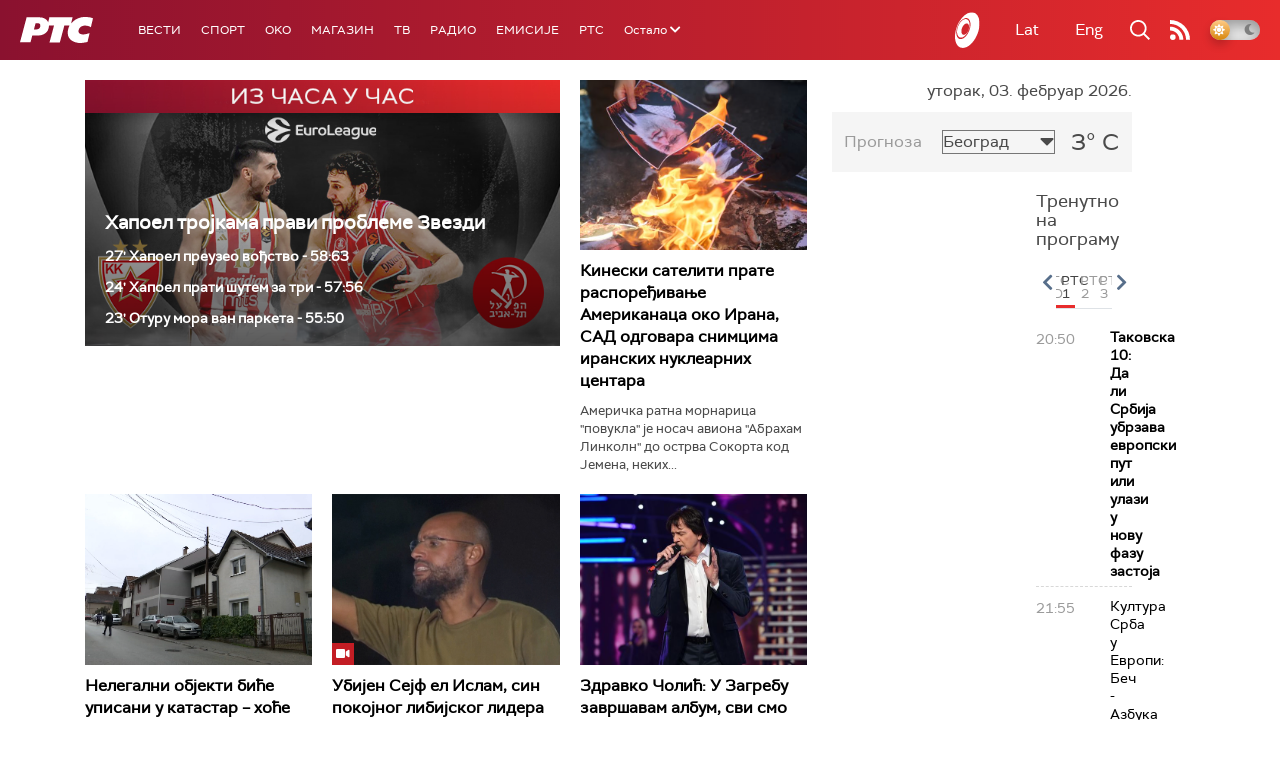

--- FILE ---
content_type: text/html;charset=UTF-8
request_url: https://www.rts.rs/sr/index.html
body_size: 48633
content:



































<!DOCTYPE html>

<html xmlns="http://www.w3.org/1999/xhtml" xml:lang="sr" lang="sr" >

    <head>
        <meta charset="utf-8" />
        <meta name="viewport" content="width=device-width, initial-scale=1, minimum-scale=1, maximum-scale=1" /> 

        
            <meta name="facebook-domain-verification" content="hui4xuinul37kpgfvccuiopl4tsgzd" />
                        <!--<title>РТС :: Насловна  </title>-->
        <title>Насловна | РТС</title>

            <!-- Gemius AdOcean -->
            <script type="text/javascript" src="//rs.adocean.pl/files/js/ado.js"></script>
            <script type="text/javascript">
                /* (c)AdOcean 2003-2017 */
                if (typeof ado !== "object") {
                    ado = {};
                    ado.config = ado.preview = ado.placement = ado.master = ado.slave = function () {};
                }
                ado.config({mode: "old", xml: false, characterEncoding: true});
                ado.preview({enabled: true, emiter: "rs.adocean.pl", id: "WrI3gCReJvUOQoGs1cYCXGDNLReHYebXQ5l1IsHag6T.57"});
            </script>

        <link rel="shortcut icon" href="/assets/front/img/favicon/favicon.ico"/>
<!--

<link rel="apple-touch-icon" sizes="57x57" href="/apple-icon-57x57.png">
<link rel="apple-touch-icon" sizes="60x60" href="/apple-icon-60x60.png">
<link rel="apple-touch-icon" sizes="72x72" href="/apple-icon-72x72.png">
<link rel="apple-touch-icon" sizes="76x76" href="/apple-icon-76x76.png">
<link rel="apple-touch-icon" sizes="114x114" href="/apple-icon-114x114.png">
<link rel="apple-touch-icon" sizes="120x120" href="/apple-icon-120x120.png">
<link rel="apple-touch-icon" sizes="144x144" href="/apple-icon-144x144.png">
<link rel="apple-touch-icon" sizes="152x152" href="/apple-icon-152x152.png">
<link rel="apple-touch-icon" sizes="180x180" href="/apple-icon-180x180.png">
<link rel="icon" type="image/png" sizes="192x192"  href="/android-icon-192x192.png">
<link rel="icon" type="image/png" sizes="32x32" href="/favicon-32x32.png">
<link rel="icon" type="image/png" sizes="96x96" href="/favicon-96x96.png">
<link rel="icon" type="image/png" sizes="16x16" href="/favicon-16x16.png">
<link rel="manifest" href="/manifest.json">
<meta name="msapplication-TileColor" content="#ffffff">
<meta name="msapplication-TileImage" content="/ms-icon-144x144.png">
<meta name="theme-color" content="#ffffff">

-->
        <link href="https://fonts.googleapis.com/css2?family=Montserrat:wght@100;200;300;400;500;600;700;800;900&display=swap" rel="stylesheet">
        
<link href="/resources/fontawesome/css/all.min.css" rel="stylesheet"/>
<link href="/resources/bootstrap/css/bootstrap.min.css" rel="stylesheet"/>
<link rel="stylesheet" type="text/css" href="/assets/front/plugins/slick/slick.css"/>
<link rel="stylesheet" type="text/css" href="/assets/front/plugins/slick/slick-theme.css"/>
<link href="/assets/front/css/platform2024_v5.css" rel="stylesheet"/>
<link href="/assets/front/css/fragments2024_v2.css" rel="stylesheet"/>
<link href="/assets/front/css/responsive2025_v1.css" rel="stylesheet"/>
<link href="/assets/front/css/headerTeme.css" rel="stylesheet"/>
        



<script src="/resources/jQuery/jquery-3.5.1.min.js"></script>
<script type="text/javascript" src="/assets/front/js/its-global2025_v1.min.js"></script>
<script type="text/javascript" src="/assets/front/js/cyr2lat/cyrlatconverter.min.js"></script>
<script type="text/javascript" src="https://services.brid.tv/player/build/brid.min.js"></script>


    <!-- Global site tag (gtag.js) - Google Analytics -->
    <script async src="https://www.googletagmanager.com/gtag/js?id=G-FBJW6SRQ7H"></script>
    <script>
        window.dataLayer = window.dataLayer || [];
        function gtag() {
            dataLayer.push(arguments);
        }
        gtag('js', new Date());

        gtag('config', 'G-FBJW6SRQ7H');
    </script>

    <!-- Google Tag Manager -->
    <script>(function (w, d, s, l, i) {
            w[l] = w[l] || [];
            w[l].push({'gtm.start':
                        new Date().getTime(), event: 'gtm.js'});
            var f = d.getElementsByTagName(s)[0],
                    j = d.createElement(s), dl = l != 'dataLayer' ? '&l=' + l : '';
            j.async = true;
            j.src =
                    'https://www.googletagmanager.com/gtm.js?id=' + i + dl;
            f.parentNode.insertBefore(j, f);
        })(window, document, 'script', 'dataLayer', 'GTM-NZ5DNLN');</script>
    <!-- End Google Tag Manager -->


        

























    <meta name="copyright" content="www.rts.rs"/>
<meta name="title" content="Насловна"/>
<meta name="description" content="РТС Онлајн доноси најновије вести и анализе из Србије, са Балкана и из света. Пратите и стрим нашег радио и ТВ програма и гледајте одложено најбоље емисије Јавног медијског сервиса Србије."/>


    <link rel="canonical" href="https://www.rts.rs/.html" />

<meta property="og:site_name" content="РТС"/>
<meta property="og:type" content="website"/>
<meta property="og:title" content="Насловна"/>
<meta property="og:url" content="https://www.rts.rs/.html"/>

    
        <meta property="og:image" content="https://www.rts.rs/upload/"/>
    
    


<meta property="og:description" content="РТС Онлајн доноси најновије вести и анализе из Србије, са Балкана и из света. Пратите и стрим нашег радио и ТВ програма и гледајте одложено најбоље емисије Јавног медијског сервиса Србије."/>

    <meta name="twitter:card" content="summary"/>
<meta name="twitter:title" content="Насловна"/>


    
        <meta property="twitter:image" content="https://www.rts.rs/upload/"/>
    
    

<meta name="twitter:description" content="РТС Онлајн доноси најновије вести и анализе из Србије, са Балкана и из света. Пратите и стрим нашег радио и ТВ програма и гледајте одложено најбоље емисије Јавног медијског сервиса Србије."/>

        <link rel="alternate" type="application/rss+xml" title="РТС :: Насловна" href="//rss.html" />
        










    
        
        
            
                
                
                    
                
            
        
    


        <!-- (C)2000-2024 Gemius SA - gemiusPrism  / rts.rs/Homepage -->
<script type="text/javascript">
var pp_gemius_identifier = 'AutKhmMQ6vSONfr.piHh6Mey3w6kNTsgfNNrcx65GUj.q7';
// lines below shouldn't be edited
function gemius_pending(i) { window[i] = window[i] || function() {var x = window[i+'_pdata'] = window[i+'_pdata'] || []; x[x.length]=Array.prototype.slice.call(arguments, 0);};};
(function(cmds) { var c; while(c = cmds.pop()) gemius_pending(c)})(['gemius_cmd', 'gemius_hit', 'gemius_event', 'gemius_init', 'pp_gemius_hit', 'pp_gemius_event', 'pp_gemius_init']);
window.pp_gemius_cmd = window.pp_gemius_cmd || window.gemius_cmd;
(function(d,t) {try {var gt=d.createElement(t),s=d.getElementsByTagName(t)[0],l='http'+((location.protocol=='https:')?'s':''); gt.setAttribute('async','async');
gt.setAttribute('defer','defer'); gt.src=l+'://gars.hit.gemius.pl/xgemius.js'; s.parentNode.insertBefore(gt,s);} catch (e) {}})(document,'script');
</script>


<script type="text/javascript">
/* (c)AdOcean 2003-2023, MASTER: rts.rs.Rts.rs.Naslovna */
ado.master({id: 'Ygmn5VcblyGr.ca9WV0z7IRpsXJSlebCn58U.Tx347..57', server: 'rs.adocean.pl' });
</script>
        <script async id="ebx" src="//applets.ebxcdn.com/ebx.js"></script>
    </head>

    <body class="Насловна home theme-normal">

        
            <!-- Google Tag Manager (noscript) -->
            <noscript><iframe src="https://www.googletagmanager.com/ns.html?id=GTM-NZ5DNLN"
                              height="0" width="0" style="display:none;visibility:hidden"></iframe></noscript>
            <!-- End Google Tag Manager (noscript) -->
        

        <script async src="https://pagead2.googlesyndication.com/pagead/js/adsbygoogle.js?client=ca-pub-8174147618626437"
        crossorigin="anonymous"></script>


        <div id="mobile_notification_dialog" class="modal fade" tabindex="-1" role="dialog" aria-labelledby="myModalLabel">
            <div class="modal-dialog modal-xs">
                <div class="modal-content">
                    <div class="modal-header">
                        <h3 class="modal-title" id="myModalLabel">Obaveštenje</h3>
                        <button type="button" class="close" data-dismiss="modal" aria-label="Close"><span aria-hidden="true">&times;</span></button>
                    </div>
                    <div class="modal-body">
                        <div class="notification-title">Preuzmite aplikaciju RTS-a za vaš uredjaj.</div>
                        <div>
                            <a class="notification-link ios" href="https://itunes.apple.com/us/app/rts-radio-televizija-srbije/id1292362685?mt=8">
                                <img width="100%" src="/assets/front/img/apple_01.png" alt="iOS notification" title="iOS notification">
                            </a>
                            <a class="notification-link android" href="https://play.google.com/store/apps/details?id=rs.rts">
                                <img width="100%" src="/assets/front/img/android_01.png" alt="Android notification" title="Android notification">
                            </a>
                        </div>
                    </div>
                </div>
            </div>
        </div>

        











<header>
    <div class="app-header">
        <div class="headerLeft">
            <div class="app-brand">
                
                    
                        <h1 class="logo">
                            <a href="/" title="РТС">
                                <span class="sr-only">РТС</span>
                            </a>
                        </h1>
                    
                    
                  
            </div>
            <div class="app-nav">
                <nav>
                    






<div class="menu">
    <div class="primaryShortNav">
        



















 









    
        










<div id="side-nav">
    <ul>
        
            <li class=" depth1  first">
                












    



    <a href="/vesti.html" class="nav-link    ">
    
    
        Вести
        
    
    </a>

            </li>
        
            <li class=" depth1 ">
                












    



    <a href="/sport.html" class="nav-link    ">
    
    
        Спорт
        
    
    </a>

            </li>
        
            <li class=" depth1 ">
                












    



    <a href="/oko-magazin.html" class="nav-link    ">
    
    
        OKO
        
    
    </a>

            </li>
        
            <li class=" depth1 ">
                












    



    <a href="/magazin.html" class="nav-link    ">
    
    
        Магазин
        
    
    </a>

            </li>
        
            <li class=" depth1 ">
                












    



    <a href="/tv.html" class="nav-link    ">
    
    
        ТВ
        
    
    </a>

            </li>
        
            <li class=" depth1 ">
                












    



    <a href="/radio.html" class="nav-link    ">
    
    
        Радио
        
    
    </a>

            </li>
        
            <li class=" depth1 ">
                












    



    <a href="/emisije.html" class="nav-link    ">
    
    
        Емисије
        
    
    </a>

            </li>
        
            <li class=" depth1  last">
                












    



    <a href="/rts.html" class="nav-link    ">
    
    
        РТС
        
    
    </a>

            </li>
        
        <li class="depth1  app-dropdown-holder">
            <a class="app-dropdown nav-link"><span>Остало</span> <i class="fa fa-chevron-down"></i></a>
            <div class="menu-dropdown">
                <ul>
                    
                        <li class="">
                            <a href="/rts/muzicka-produkcija.html" class="">
                                Музичка продукција
                            </a>
                        </li>
                    
                        <li class="">
                            <a href="/rts/filmski-program.html" class="">
                                Филмски програм
                            </a>
                        </li>
                    
                        <li class="">
                            <a href="/rts/dijaspora.html" class="">
                                Дијаспора
                            </a>
                        </li>
                    
                        <li class="">
                            <a href="/rts/rts-predstavlja.html" class="">
                                РТС представља
                            </a>
                        </li>
                    
                        <li class="">
                            <a href="/eurosong2024.html" class="">
                                Евросонг 2025
                            </a>
                        </li>
                    
                        <li class="">
                            <a href="/rts/pgp.html" class="">
                                ПГП
                            </a>
                        </li>
                    
                        <li class="">
                            <a href="/rts/informator-o-radu.html" class="">
                                Информатор о раду Јавне медијске установе „Радио-телевизија Србије“
                            </a>
                        </li>
                    
                </ul>
            </div>
        </li>

    </ul>
</div>
    
     
    
    
    
    
    
    
    
    
    

    </div>
</div>
                </nav>
            </div>
        </div>
        <div class="hederRight">
            <a href="/page/tv/ci/live.html" class="live-tv" title="РТС планета">
                <span class="rts-planeta"></span>
            </a>
            <div class="app-lang">



<div class="language-bar">
    
    <a href="/" class="lang cyr CyrLatIgnore js-lang" >Ћир</a>
    <a href="/" class="lang lat CyrLatIgnore js-lang" >Lat</a>
    <a class="lang en CyrLatIgnore " href="/rts/program-sales.html">Eng</a>

</div>
</div>
            <div class="app-search">
                <a type="submit" class="js-nav-search nav-action searchTrigger" title="Претрага"><i class="fas fa-search"></i></a>
                <div id="search" class="nav-search">
                    









<form action="/pretraga.html" method="get" name="searchForm" id="searchForm" class="form searchForm">
    <fieldset class="searchFieldset header-search-btn">
        <input type="hidden" name="lang" value="sr" />
        <input id="searchText" class="app-input" name="searchText" type="text" value=""  placeholder="Search" onfocus="this.placeholder = ''" onblur="this.placeholder = 'Search'"/>
        <input type="submit" value="Пронађи" class="searchButton">
    </fieldset>
</form>


<script>
    $(document).ready(function () {
        $('#searchForm').submit(function () {
            if ($('#searchText').val().length <= 3) {
                $('#searchInputMessage').show();
                return false;
            } else {
                return true;
            }
        });
        $('#searchText').keydown(function () {
            if ($(this).val().length <= 1) {
                $('#searchInputMessage').hide();
            }
        });

    });
</script>
                </div>
            </div>
            <a href="/page/rss/ci.html" class="nav-action feed" title="RSS"><i class="fas fa-rss"></i></a>
                
            <a class="mobTrigger"><i class="fas fa-bars"></i></a>
            <input type="checkbox" id="darkModeToggle" />
           <label for="darkModeToggle" class="darkModeBtn">
                   <i class="fas fa-moon"></i>
                <i class="fas fa-sun"></i>
            </label>
        </div>
    </div>
</header>
<div class="mobNavigation">
    <div class="mobNavWrapper">
        <div class="social social-mob">
            <a class="rtsPlaneta" title="РТС планета" href="/page/tv/ci/live.html"><span class="fai fai-planeta"></span></a>
            <a class="facebook" target="_blank" href="http://www.facebook.com/RTS.Internetportal" title="Facebook"><i class="fab fa-facebook-f"></i></a>
            <a class="twitter" target="_blank" href="http://twitter.com/#!/RTS_Vesti" title="Twitter"><i class="fab fa-twitter"></i></a>
            <a class="youtube" target="_blank" href="https://www.youtube.com/channel/UCF6U1KDm7BLHWBBUwsZzKtQ" title="You Tube"><i class="fab fa-youtube"></i></a>
                



<div class="language-bar">
    
    <a href="/" class="lang cyr CyrLatIgnore js-lang" >Ћир</a>
    <a href="/" class="lang lat CyrLatIgnore js-lang" >Lat</a>
    <a class="lang en CyrLatIgnore " href="/rts/program-sales.html">Eng</a>

</div>

            <a href="/page/rss/ci.html" class="nav-action feed" title="RSS"><i class="fas fa-rss"></i></a>
        </div>
        <div class="navWrapper">
            


























 









    
     
    
    
    
    
    
    
    
    
        














<ul> 
    

        




    
    


<li class="   level1   ord1 d1">
    <div class="navHolder">
        












    



    <a href="/vesti.html" class="nav-link    subL1">
    
    
        <span class=" ">
        
        Вести
        
        </span>
    
    
    </a>


        
            <div class="navL1"> 
            
            <ul>

            

        

        





<li class="   level1   ord1 d2">
    
        












    



    <a href="/vesti/politika.html" class="nav-link    ">
    
    
        Политика
        
    
    </a>


        
            </li>

            

        

        





<li class="   level1   ord3 d2">
    
        












    



    <a href="/vesti/region.html" class="nav-link    ">
    
    
        Регион
        
    
    </a>


        
            </li>

            

        

        





<li class="   level1   ord4 d2">
    
        












    



    <a href="/vesti/svet.html" class="nav-link    ">
    
    
        Свет
        
    
    </a>


        
            </li>

            

        

        





<li class="   level1   ord5 d2">
    
        












    



    <a href="/vesti/srbija-danas.html" class="nav-link    ">
    
    
        Србија данас
        
    
    </a>


        
            </li>

            

        

        





<li class="   level1   ord6 d2">
    
        












    



    <a href="/vesti/hronika.html" class="nav-link    ">
    
    
        Хроника
        
    
    </a>


        
            </li>

            

        

        





<li class="   level1   ord7 d2">
    
        












    



    <a href="/vesti/drustvo.html" class="nav-link    ">
    
    
        Друштво
        
    
    </a>


        
            </li>

            

        

        





<li class="   level1   ord8 d2">
    
        












    



    <a href="/vesti/ekonomija.html" class="nav-link    ">
    
    
        Економија
        
    
    </a>


        
            </li>

            

        

        





<li class="   level1   ord9 d2">
    
        












    



    <a href="/vesti/merila-vremena.html" class="nav-link    ">
    
    
        Мерила времена
        
    
    </a>


        
            </li>

            

        

        





<li class="   level1   ord10 d2">
    
        












    



    <a href="/vesti/ratu-u-ukrajini.html" class="nav-link    ">
    
    
        Рат у Украјини
        
    
    </a>


        
            </li>

            

        

        





<li class="   level1   ord11 d2">
    
        












    



    <a href="/vesti/vreme.html" class="nav-link    ">
    
    
        Време
        
    
    </a>


        
            </li>

            

        

        





<li class="   level1   ord12 d2">
    
        












    



    <a href="/vesti/servisne-informacije.html" class="nav-link    ">
    
    
        Сервисне вести
        
    
    </a>


        
            </li>

            

        

        





<li class="   level1   ord14 d2">
    
        












    



    <a href="/vesti/smatracnica.html" class="nav-link    ">
    
    
        Сматрачница
        
    
    </a>


        
            </li>

            

        

        





<li class="   level1   ord37 d2">
    
        












    



    <a href="/vesti/arhiva-rubrika.html" class="nav-link    ">
    
    
        Архива рубрика
        
    
    </a>


        
            </li>

            

        

        





<li class="   level1  last  ord38 d2">
    
        












    



    <a href="/vesti/podkast.html" class="nav-link    ">
    
    
        Подкаст
        
    
    </a>


        
            </li>

            

        

         
        </ul>
    </div>
</div>
</li>





    
    


<li class="   level1   ord3 d1">
    <div class="navHolder">
        












    



    <a href="/sport.html" class="nav-link    subL1">
    
    
        <span class=" ">
        
        Спорт
        
        </span>
    
    
    </a>


        
            <div class="navL1"> 
            
            <ul>

            

        

        





<li class="   level1   ord3 d2">
    
        












    



    <a href="/sport/fudbal.html" class="nav-link    ">
    
    
        Фудбал
        
    
    </a>


        
            </li>

            

        

        





<li class="   level1   ord4 d2">
    
        












    



    <a href="/sport/kosarka.html" class="nav-link    ">
    
    
        Кошарка
        
    
    </a>


        
            </li>

            

        

        





<li class="   level1   ord6 d2">
    
        












    



    <a href="/sport/tenis.html" class="nav-link    ">
    
    
        Тенис
        
    
    </a>


        
            </li>

            

        

        





<li class="   level1   ord8 d2">
    
        












    



    <a href="/sport/odbojka.html" class="nav-link    ">
    
    
        Одбојка
        
    
    </a>


        
            </li>

            

        

        





<li class="   level1   ord9 d2">
    
        












    



    <a href="/sport/rukomet.html" class="nav-link    ">
    
    
        Рукомет
        
    
    </a>


        
            </li>

            

        

        





<li class="   level1   ord10 d2">
    
        












    



    <a href="/sport/vaterpolo.html" class="nav-link    ">
    
    
        Ватерполо
        
    
    </a>


        
            </li>

            

        

        





<li class="   level1   ord11 d2">
    
        












    



    <a href="/sport/atletika.html" class="nav-link    ">
    
    
        Атлетика
        
    
    </a>


        
            </li>

            

        

        





<li class="   level1   ord12 d2">
    
        












    



    <a href="/sport/auto-moto.html" class="nav-link    ">
    
    
        Ауто-мото
        
    
    </a>


        
            </li>

            

        

        





<li class="   level1   ord13 d2">
    
        












    



    <a href="/sport/ostali-sportovi.html" class="nav-link    ">
    
    
        Остали спортови
        
    
    </a>


        
            </li>

            

        

        





<li class="   level1   ord14 d2">
    
        












    



    <a href="/sport/memorijal-rts.html" class="nav-link    ">
    
    
        Меморијал РТС
        
    
    </a>


        
            </li>

            

        

        





<li class="   level1   ord16 d2">
    
        












    



    <a href="/sport/Eurovision_sport.html" class="nav-link    ">
    
    
        Eurovision sport
        
    
    </a>


        
            </li>

            

        

        





<li class="   level1  last  ord17 d2">
    
        












    



    <a href="/sport/arhiva-rubrika.html" class="nav-link    ">
    
    
        Архива рубрика
        
    
    </a>


        
            </li>

            

        

         
        </ul>
    </div>
</div>
</li>






<li class="   level1   ord6 d1">
    
        












    



    <a href="/oko-magazin.html" class="nav-link    ">
    
    
        <span class=" ">
        
        OKO
        
        </span>
    
    
    </a>


        
            </li>

            

        

        




    
    


<li class="   level1   ord7 d1">
    <div class="navHolder">
        












    



    <a href="/magazin.html" class="nav-link    subL1">
    
    
        <span class=" ">
        
        Магазин
        
        </span>
    
    
    </a>


        
            <div class="navL1"> 
            
            <ul>

            

        

        





<li class="   level1   ord1 d2">
    
        












    



    <a href="/magazin/zivot.html" class="nav-link    ">
    
    
        Живот
        
    
    </a>


        
            </li>

            

        

        





<li class="   level1   ord2 d2">
    
        












    



    <a href="/magazin/Zanimljivosti.html" class="nav-link    ">
    
    
        Занимљивости
        
    
    </a>


        
            </li>

            

        

        





<li class="   level1   ord3 d2">
    
        












    



    <a href="/magazin/muzika.html" class="nav-link    ">
    
    
        Музика
        
    
    </a>


        
            </li>

            

        

        





<li class="   level1   ord4 d2">
    
        












    



    <a href="/magazin/tehnologija.html" class="nav-link    ">
    
    
        Технологијa
        
    
    </a>


        
            </li>

            

        

        





<li class="   level1   ord5 d2">
    
        












    



    <a href="/magazin/putujemo.html" class="nav-link    ">
    
    
        Путујемо
        
    
    </a>


        
            </li>

            

        

        





<li class="   level1   ord6 d2">
    
        












    



    <a href="/magazin/svet-poznatih.html" class="nav-link    ">
    
    
        Свет познатих
        
    
    </a>


        
            </li>

            

        

        





<li class="   level1   ord7 d2">
    
        












    



    <a href="/magazin/Zdravlje.html" class="nav-link    ">
    
    
        Здравље
        
    
    </a>


        
            </li>

            

        

        





<li class="   level1   ord8 d2">
    
        












    



    <a href="/magazin/film-i-tv.html" class="nav-link    ">
    
    
        Филм и ТВ
        
    
    </a>


        
            </li>

            

        

        





<li class="   level1   ord9 d2">
    
        












    



    <a href="/magazin/nauka.html" class="nav-link    ">
    
    
        Наука
        
    
    </a>


        
            </li>

            

        

        





<li class="   level1   ord11 d2">
    
        












    



    <a href="/magazin/priroda.html" class="nav-link    ">
    
    
        Природа
        
    
    </a>


        
            </li>

            

        

        





<li class="   level1   ord13 d2">
    
        












    



    <a href="/magazin/digitalni-preduzetnik.html" class="nav-link    ">
    
    
        Дигитални предузетник
        
    
    </a>


        
            </li>

            

        

        





<li class="   level1   ord14 d2">
    
        












    



    <a href="/magazin/kultura.html" class="nav-link    ">
    
    
        Културно
        
    
    </a>


        
            </li>

            

        

        





<li class="   level1   ord21 d2">
    
        












    



    <a href="/magazin/arhiva-rubrika.html" class="nav-link    ">
    
    
        Архива рубрика
        
    
    </a>


        
            </li>

            

        

        





<li class="   level1   ord25 d2">
    
        












    



    <a href="/magazin/Zamalevelikeheroje.html" class="nav-link    ">
    
    
        За мале велике хероје
        
    
    </a>


        
            </li>

            

        

        





<li class="   level1  last  ord26 d2">
    
        












    



    <a href="/magazin/naizgled-zdrav.html" class="nav-link    ">
    
    
        Наизглед здрав
        
    
    </a>


        
            </li>

            

        

         
        </ul>
    </div>
</div>
</li>





    
    


<li class="   level1   ord8 d1">
    <div class="navHolder">
        












    



    <a href="/tv.html" class="nav-link    subL1">
    
    
        <span class=" ">
        
        ТВ
        
        </span>
    
    
    </a>


        
            <div class="navL1"> 
            
            <ul>

            

        

        





<li class="   level1   ord1 d2">
    
        












    



    <a href="/tv/rts1.html" class="nav-link    ">
    
    
        РТС 1
        
    
    </a>


        
            </li>

            

        

        





<li class="   level1   ord2 d2">
    
        












    



    <a href="/tv/rts2.html" class="nav-link    ">
    
    
        РТС 2
        
    
    </a>


        
            </li>

            

        

        





<li class="   level1   ord3 d2">
    
        












    



    <a href="/tv/rts-digital.html" class="nav-link    ">
    
    
        РТС 3
        
    
    </a>


        
            </li>

            

        

        





<li class="   level1   ord4 d2">
    
        












    



    <a href="/tv/rts-sat.html" class="nav-link    ">
    
    
        РТС Свет
        
    
    </a>


        
            </li>

            

        

        





<li class="   level1   ord5 d2">
    
        












    



    <a href="/tv/rts-nauka.html" class="nav-link    ">
    
    
        РТС Наука
        
    
    </a>


        
            </li>

            

        

        





<li class="   level1   ord6 d2">
    
        












    



    <a href="/tv/rts-drama.html" class="nav-link    ">
    
    
        РТС Драма
        
    
    </a>


        
            </li>

            

        

        





<li class="   level1   ord7 d2">
    
        












    



    <a href="/tv/rts-zivot.html" class="nav-link    ">
    
    
        РТС Живот
        
    
    </a>


        
            </li>

            

        

        





<li class="   level1   ord8 d2">
    
        












    



    <a href="/tv/rts-klasika.html" class="nav-link    ">
    
    
        РТС Класика
        
    
    </a>


        
            </li>

            

        

        





<li class="   level1   ord9 d2">
    
        












    



    <a href="/tv/rts-kolo.html" class="nav-link    ">
    
    
        РТС Коло
        
    
    </a>


        
            </li>

            

        

        





<li class="   level1   ord10 d2">
    
        












    



    <a href="/tv/rts-trezor.html" class="nav-link    ">
    
    
        РТС Трезор
        
    
    </a>


        
            </li>

            

        

        





<li class="   level1   ord11 d2">
    
        












    



    <a href="/tv/rts-muzika.html" class="nav-link    ">
    
    
        РТС Музика
        
    
    </a>


        
            </li>

            

        

        





<li class="   level1   ord12 d2">
    
        












    



    <a href="/tv/rts-poletarac.html" class="nav-link    ">
    
    
        РТС Полетарац
        
    
    </a>


        
            </li>

            

        

        





<li class="   level1   ord53 d2">
    
        












    



    <a href="/tv/rts-predstavlja.html" class="nav-link    ">
    
    
        РТС представља
        
    
    </a>


        
            </li>

            

        

        





<li class="   level1  last  ord55 d2">
    
        












    



    <a href="/tv/live.html" class="nav-link    ">
    
    
        ТВ уживо
        
    
    </a>


        
            </li>

            

        

         
        </ul>
    </div>
</div>
</li>





    
    


<li class="   level1   ord9 d1">
    <div class="navHolder">
        












    



    <a href="/radio.html" class="nav-link    subL1">
    
    
        <span class=" ">
        
        Радио
        
        </span>
    
    
    </a>


        
            <div class="navL1"> 
            
            <ul>

            

        

        





<li class="   level1   ord1 d2">
    
        












    



    <a href="/radio/radio-beograd-1.html" class="nav-link    ">
    
    
        Радио Београд 1
        
    
    </a>


        
            </li>

            

        

        





<li class="   level1   ord2 d2">
    
        












    



    <a href="/radio/radio-beograd-2.html" class="nav-link    ">
    
    
        Радио Београд 2
        
    
    </a>


        
            </li>

            

        

        





<li class="   level1   ord3 d2">
    
        












    



    <a href="/radio/radio-beograd-3.html" class="nav-link    ">
    
    
        Радио Београд 3
        
    
    </a>


        
            </li>

            

        

        





<li class="   level1   ord4 d2">
    
        












    



    <a href="/radio/beograd-202.html" class="nav-link    ">
    
    
        Београд 202
        
    
    </a>


        
            </li>

            

        

        





<li class="   level1   ord6 d2">
    
        












    



    <a href="/radio/radio-pletenica.html" class="nav-link    ">
    
    
        Радио Плетеница
        
    
    </a>


        
            </li>

            

        

        





<li class="   level1   ord7 d2">
    
        












    



    <a href="/radio/radio-rokenroler.html" class="nav-link    ">
    
    
        Радио Рокенролер
        
    
    </a>


        
            </li>

            

        

        





<li class="   level1   ord8 d2">
    
        












    



    <a href="/radio/radio-dzuboks.html" class="nav-link    ">
    
    
        Радио Џубокс
        
    
    </a>


        
            </li>

            

        

        





<li class="   level1   ord9 d2">
    
        












    



    <a href="/radio/radio-vrteska.html" class="nav-link    ">
    
    
        Радио Вртешка
        
    
    </a>


        
            </li>

            

        

        





<li class="   level1   ord10 d2">
    
        












    



    <a href="/radio/radio-dzezer.html" class="nav-link    ">
    
    
        Радио Џезер
        
    
    </a>


        
            </li>

            

        

        





<li class="   level1   ord11 d2">
    
        












    



    <a href="/radio/arhiv.html" class="nav-link    ">
    
    
        Архив
        
    
    </a>


        
            </li>

            

        

        





<li class="   level1   ord12 d2">
    
        












    



    <a href="/radio/kontakt.html" class="nav-link    ">
    
    
        Контакт
        
    
    </a>


        
            </li>

            

        

        





<li class="   level1   ord13 d2">
    
        












    



    <a href="/radio/frekvencije.html" class="nav-link    ">
    
    
        Фреквенције
        
    
    </a>


        
            </li>

            

        

        





<li class="   level1  last  ord14 d2">
    
        












    



    <a href="/radio/live.html" class="nav-link    ">
    
    
        Радио уживо
        
    
    </a>


        
            </li>

            

        

         
        </ul>
    </div>
</div>
</li>






<li class="   level1   ord15 d1">
    
        












    



    <a href="/emisije.html" class="nav-link    ">
    
    
        <span class=" ">
        
        Емисије
        
        </span>
    
    
    </a>


        
            </li>

            

        

        




    
    


<li class="   level1  last  ord18 d1">
    <div class="navHolder">
        












    



    <a href="/rts.html" class="nav-link    subL1">
    
    
        <span class=" ">
        
        РТС
        
        </span>
    
    
    </a>


        
            <div class="navL1"> 
            
            <ul>

            

        

        





<li class="   level1   ord1 d2">
    
        












    



    <a href="/rts/javni-servis.html" class="nav-link    ">
    
    
        О Jавном сервису
        
    
    </a>


        
            </li>

            

        

        





<li class="   level1   ord2 d2">
    
        












    



    <a href="/rts/informator-o-radu.html" class="nav-link    ">
    
    
        Информатор о раду Јавне медијске установе „Радио-телевизија Србије“
        
    
    </a>


        
            </li>

            

        

        





<li class="   level1   ord3 d2">
    
        












    



    <a href="/rts/akcije.html" class="nav-link    ">
    
    
        Акције
        
    
    </a>


        
            </li>

            

        

        





<li class="   level1   ord4 d2">
    
        












    



    <a href="/rts/pgp.html" class="nav-link    ">
    
    
        ПГП
        
    
    </a>


        
            </li>

            

        

        





<li class="   level1   ord5 d2">
    
        












    



    <a href="/rts/galerija-rts.html" class="nav-link    ">
    
    
        Галерија РТС
        
    
    </a>


        
            </li>

            

        

        





<li class="   level1   ord6 d2">
    
        












    



    <a href="/rts/izdavastvo.html" class="nav-link    ">
    
    
        Издаваштво
        
    
    </a>


        
            </li>

            

        

        





<li class="   level1   ord7 d2">
    
        












    



    <a href="/rts/istrazivanje-cipa.html" class="nav-link    ">
    
    
        Истраживање
        
    
    </a>


        
            </li>

            

        

        





<li class="   level1   ord8 d2">
    
        












    



    <a href="/rts/rts-klub.html" class="nav-link    ">
    
    
        РТС клуб
        
    
    </a>


        
            </li>

            

        

        





<li class="   level1   ord9 d2">
    
        












    



    <a href="/rts/programski-arhiv.html" class="nav-link    ">
    
    
        Програмски архив
        
    
    </a>


        
            </li>

            

        

        





<li class="   level1   ord10 d2">
    
        












    



    <a href="/rts/rts-predstavlja.html" class="nav-link    ">
    
    
        РТС представља
        
    
    </a>


        
            </li>

            

        

        





<li class="   level1   ord11 d2">
    
        












    



    <a href="/rts/marketing.html" class="nav-link    ">
    
    
        Маркетинг
        
    
    </a>


        
            </li>

            

        

        





<li class="   level1   ord12 d2">
    
        












    



    <a href="/rts/dijaspora.html" class="nav-link    ">
    
    
        Дијаспора
        
    
    </a>


        
            </li>

            

        

        





<li class="   level1   ord14 d2">
    
        












    



    <a href="/rts/digitalizacija.html" class="nav-link    ">
    
    
        Дигитална ТВ
        
    
    </a>


        
            </li>

            

        

        





<li class="   level1   ord15 d2">
    
        












    



    <a href="/rts/posao.html" class="nav-link    ">
    
    
        Посао
        
    
    </a>


        
            </li>

            

        

        





<li class="   level1   ord16 d2">
    
        












    



    <a href="/rts/javne-nabavke.html" class="nav-link    ">
    
    
        Јавне набавке
        
    
    </a>


        
            </li>

            

        

        





<li class="   level1   ord17 d2">
    
        












    



    <a href="/rts/pola-veka-rts.html" class="nav-link    ">
    
    
        Јубилеји РТС-а
        
    
    </a>


        
            </li>

            

        

        





<li class="   level1   ord18 d2">
    
        












    



    <a href="/rts/internet-portal.html" class="nav-link    ">
    
    
        Интернет портал
        
    
    </a>


        
            </li>

            

        

        





<li class="   level1   ord19 d2">
    
        












    



    <a href="/rts/biblioteka.html" class="nav-link    ">
    
    
        Библиотека
        
    
    </a>


        
            </li>

            

        

        





<li class="   level1   ord20 d2">
    
        












    



    <a href="/rts/konkursi.html" class="nav-link    ">
    
    
        Конкурси
        
    
    </a>


        
            </li>

            

        

        





<li class="   level1   ord21 d2">
    
        












    



    <a href="/rts/pesma-evrovizije.html" class="nav-link    ">
    
    
        Песма Евровизије
        
    
    </a>


        
            </li>

            

        

        





<li class="   level1  last  ord22 d2">
    
        












    



    <a href="/rts/program-sales.html" class="nav-link    ">
    
    
        Program sales
        
    
    </a>


        
            </li>

            

        
        </ul>
    </div>
</div>
</li>
</ul>
    
    


        </div>
    </div>
</div>

<script>
    var langRaw;
    var langReworked;
    $(document).ready(function () {
        $("code").addClass("CyrLatIgnore");
        $('.js-lang').hide();

        langRaw = location.pathname.slice(0, 4);
//            console.log(langRaw);
        if (langRaw == '/en/' || langRaw == '/en.') {
            $('.js-lang').removeClass("active");
            $('.en').addClass("active");
            langReworked = "en";
        } else if (langRaw == '/lat/' || langRaw == '/lat') {
            $('.js-lang').removeClass("active");
            $('.lat').addClass("active");
            $('.js-converter-cyr').hide();
            $('a').each(function () {
//                    console.log($(this).attr('href'));
                if (!$(this).hasClass('js-lang') && typeof $(this).attr('href') != 'undefined'
                        && $(this).attr('href').indexOf('downloadFile') != 1
                        && $(this).attr('href').indexOf('http') == -1
                        && !$(this).hasClass('fancybox')
                        && $(this).attr('href').indexOf('/upload/media/') == -1
                        && $(this).attr('href').split('.').pop() != 'pdf') {
                    if ($(this).attr('href').indexOf('/page/') == -1) {
                        $(this).attr("href", "/lat" + $(this).attr("href"));
                    } else {
                        $(this).attr("href", $(this).attr("href").replace('/ci/', /sr/));
                    }
                }
            });
            langReworked = 'lat';
            CyrLat.C2L();
            $('.cyr').show();
        } else {
            $('.js-lang').removeClass("active");
            $('.cyr').addClass("active");
            $('.js-converter-lat').hide();
            langReworked = 'cyr';
            $('.lat').show();
        }

        $("#websiteTitle").html($("#translatedTitle").html());
        $('body').css('visibility', 'visible');
        $(".js-linkovi-body a").each(function () {
            if ($(this).html().indexOf("http") >= 0) {
                $(this).addClass("CyrLatIgnore");
            }
        });
        $("#strukture-body a").each(function () {
            if ($(this).html().indexOf("http") >= 0) {
                $(this).addClass("CyrLatIgnore");
            }
        });
        $(".js-navi").click(function () {
            $(".js-navi-modal").addClass('show');
            $("body").addClass('modal-open');
        });
    }
    );
    var CyrLat = new CyrLatConverter('body').init();
    //click to change to CYR function
    $('.cyr').click(function (event) {
        event.preventDefault();
        console.log(window.location.pathname);
        if (window.location.pathname == '/lat.html' || window.location.pathname == '/lat/') {
            window.location.href = window.location.origin;
        } else {
            window.location.href = window.location.pathname.slice(4);
        }
    });
    //click to change to LAT function
    $('.lat').click(function (event) {
        event.preventDefault();
        var prevLang = location.pathname.slice(0, 4);
        $('.js-converter-cyr').hide();
        $('.js-converter-lat').show();
        if (prevLang == '/en/' || prevLang == '/en.') {
            location.href = '/lat.html';
        } else if ((prevLang == '/lat/' || prevLang == '/lat.')) {

        } else {
            $('.js-lang').removeClass("active");
            $('.lat').addClass("active");
            if (location.pathname == '/') {
                history.pushState({}, '', '/lat.html');
            } else {
                history.pushState({}, '', '/lat' + location.pathname);
            }
            CyrLat.C2L();
        }
        $('.lat').hide();
        $('.cyr').show();
        $('a').each(function () {
            if (!$(this).hasClass('js-lang') && typeof $(this).attr('href') != 'undefined'
                    && $(this).attr('href').indexOf('downloadFile') != 1
                    && !$(this).hasClass('fancybox')
                    && $(this).attr('href').indexOf('http') == -1
                    && $(this).attr('href').indexOf('/upload/media/') == -1
                    && $(this).attr('href').split('.').pop() != 'pdf') {
                if ($(this).attr('href').indexOf('/page/') == -1) {
                    $(this).attr("href", "/lat" + $(this).attr("href"));
                } else {
                    $(this).attr("href", $(this).attr("href").replace('/ci/', /sr/));
                }
            }
        });
    });
    $(".app-dropdown-holder").click(function (e) {
        $(this).toggleClass('active');
        e.stopPropagation();
    });
    $('body').click(function (e) {
        if (!$(e.target).closest('.menu-dropdown').length) {
            $(".app-dropdown-holder").removeClass('active');
        }
    });
    
    //Dark-mode toggle
    document.addEventListener("DOMContentLoaded", function () {
        const checkbox = document.getElementById("darkModeToggle");
        const darkMode = localStorage.getItem("darkMode");

        if (darkMode === "enabled") {
            document.body.classList.add("dark-mode");
            checkbox.checked = true;
            console.log("Dark mode enabled on load.");
        }
        checkbox.addEventListener("change", function () {
            if (checkbox.checked) {
                document.body.classList.add("dark-mode");
                localStorage.setItem("darkMode", "enabled");
            } else {
                document.body.classList.remove("dark-mode");
                localStorage.setItem("darkMode", "disabled");
            }
        });

    });
</script>


<!--<div id="saglasnost-container">
    <div id="saglasnost-prihvatanje">
        <p>We use cookies and google analytics tool to optimize the delivery of digital advertising to you. If you decline personalization of ads you will still see digital advertisements, but they will not be as relevant to you. We never collect sensitive information, and do not sell any of the data we collect. Under the GDPR regulations browser cookies are now considered sudo-anonymized personal data and since we use cookies to deliver relevant advertisements to you we would like to get your permission to do so.</p>
        <button>Accept</button>
    </div>

    <div id="saglasnost-iskljucivanje">
        <p>I don't want my data to be used anymore for analytic purposes.</p>
        <button>Decline</button>
    </div>
</div>


<script>
    $(document).ready(function () {
        var saglasnost = 'false';
        //get consent cookie
        var value = "; " + document.cookie;
        var parts = value.split("; " + "saglasnost" + "=");
        if (parts.length == 2) {
            saglasnost = parts.pop().split(";").shift();
        }
        $('#saglasnost-container').animate({'bottom': '0'}, 2000);
        if (saglasnost === 'true') {
             $('#saglasnost-iskljucivanje').addClass('visible');
            runGA();
            
        } else {
            $('#saglasnost-prihvatanje').addClass('visible');
        }

        //Turn off consent toolbar after 1 min
        setTimeout(function () {
            $('#saglasnost-container').animate({'bottom': '-300px'}, 2000);
        }, 60000);


        $('#saglasnost-iskljucivanje button').on('click', function () {
            document.cookie = 'saglasnost=false;';
            saglasnost='false';
            $('#saglasnost-container').animate({'bottom': '-300px'}, 2000);
        });

        $('#saglasnost-prihvatanje button').on('click', function () {
            document.cookie = 'saglasnost=true;';
            saglasnost='true';
            runGA();
            $('#saglasnost-container').animate({'bottom': '-300px'}, 2000);
        });
    });
</script>-->

        <div class="rts">
            <div class="containerWrap clearfix">
                
                <div id="container">
                    <div class="container">
                        <div class="left-sidebar">
                            
                        </div>
                        <div id="content" class="app-main">
                            
        














    
    
        
    

    



<div class="banner-G fragment">
    










    
        
            <div id="adoceanrstjmoeigobt"></div>
<script type="text/javascript">
/* (c)AdOcean 2003-2017, rts.rs.Rts.rs.Naslovna.H1  728x90 */
ado.slave('adoceanrstjmoeigobt', {myMaster: 'Ygmn5VcblyGr.ca9WV0z7IRpsXJSlebCn58U.Tx347..57' });
</script>
        
        
    

</div>


    
    

    















<div class="box fix fragment">
    <div class="storiesTop full">
        <div class="main fix">
            
                
                    
                        <div class="row-2-1-cols row-block cf">
                            <div class="xl-block-news">
                                <div class="pos-rel">
                                    <a class="largeThumb" href="/sport/kosarka/evroliga/5880394/hapoel-trojkama-pravi-probleme-zvezdi.html">
                                        














    



    <img src="/upload//media/2026/1/3/19/5/485/4947296/thumbs/11505601/Crvena-zvezda-Hapoel-Tel-Aviv-t-icuc.jpg"
         style="" class=" img-fluid"
          alt="Хапоел тројкама прави проблеме Звезди" title="Хапоел тројкама прави проблеме Звезди"/>

                                        
                                    </a>
                                    <div class="strip">
                                        <div class="inner-wrap">
                                            <h3 class="lg-headline">
                                                <a href="/sport/kosarka/evroliga/5880394/hapoel-trojkama-pravi-probleme-zvezdi.html" title="Хапоел тројкама прави проблеме Звезди">
                                                    Хапоел тројкама прави проблеме Звезди
                                                </a>
                                            </h3>
                                            
                                            
                                                <div class="short-news-full">
                                                    <div class="short-news-list">
                                                        
                                                            <a class="short-news-link"
                                                               href="/sport/kosarka/evroliga/5880394/hapoel-trojkama-pravi-probleme-zvezdi.html#shortStory-615758" title="27' Хапоел преузео вођство - 58:63">
                                                                
                                                                
                                                                <span class="short-news-text">27' Хапоел преузео вођство - 58:63</span>
                                                            </a>
                                                        
                                                            <a class="short-news-link"
                                                               href="/sport/kosarka/evroliga/5880394/hapoel-trojkama-pravi-probleme-zvezdi.html#shortStory-615754" title="24' Хапоел прати шутем за три - 57:56">
                                                                
                                                                
                                                                <span class="short-news-text">24' Хапоел прати шутем за три - 57:56</span>
                                                            </a>
                                                        
                                                            <a class="short-news-link"
                                                               href="/sport/kosarka/evroliga/5880394/hapoel-trojkama-pravi-probleme-zvezdi.html#shortStory-615751" title="23' Отуру мора ван паркета - 55:50">
                                                                
                                                                
                                                                <span class="short-news-text">23' Отуру мора ван паркета - 55:50</span>
                                                            </a>
                                                        
                                                    </div>
                                                </div>
                                            
                                        </div>
                                    </div>
                                </div>
                                
                                    <div class="short-news-mobile">
                                        <div class="short-news-list">
                                            
                                                <a class="short-news-link"
                                                   href="/sport/kosarka/evroliga/5880394/hapoel-trojkama-pravi-probleme-zvezdi.html#shortStory-615758">
                                                    
                                                    <span class="short-news-date">
                                                        21:15
                                                    </span>
                                                    <span class="short-news-text">27' Хапоел преузео вођство - 58:63</span>
                                                </a>
                                            
                                                <a class="short-news-link"
                                                   href="/sport/kosarka/evroliga/5880394/hapoel-trojkama-pravi-probleme-zvezdi.html#shortStory-615754">
                                                    
                                                    <span class="short-news-date">
                                                        21:09
                                                    </span>
                                                    <span class="short-news-text">24' Хапоел прати шутем за три - 57:56</span>
                                                </a>
                                            
                                                <a class="short-news-link"
                                                   href="/sport/kosarka/evroliga/5880394/hapoel-trojkama-pravi-probleme-zvezdi.html#shortStory-615751">
                                                    
                                                    <span class="short-news-date">
                                                        21:05
                                                    </span>
                                                    <span class="short-news-text">23' Отуру мора ван паркета - 55:50</span>
                                                </a>
                                            
                                        </div>
                                    </div>
                                
                            </div>
                        
                        
                    
                
            
                
                    
                        
                            <div class="md-block-news">
                                <div class="regularView">
                                    <a class="largeThumb" href="/vesti/svet/5879948/iran-sad-izrael-protesti-hamnei.html">
                                        <div class="iconHolder">
                                            
                                            
                                            
                                            
                                        </div>
                                        














    



    <img src="/upload//media/2026/1/3/12/21/221/4944688/thumbs/11500019/Tan2026-02-0123261917_1.jpg"
         style="" class=" img-fluid"
          alt="Кинески сателити прате распоређивање Американаца око Ирана, САД одговара снимцима иранских нуклеарних центара" title="Кинески сателити прате распоређивање Американаца око Ирана, САД одговара снимцима иранских нуклеарних центара"/>

                                        
                                    </a>
                                </div>
                                <div class="mobileView">
                                    <a class="smallThumb" href="/vesti/svet/5879948/iran-sad-izrael-protesti-hamnei.html">
                                        <div class="iconHolder">
                                            
                                            
                                            
                                            
                                        </div>
                                        














    



    <img src="/upload//media/2026/1/3/12/21/221/4944688/thumbs/11499998/Tan2026-02-0123261917_1.jpg"
         style="" class=" img-fluid"
          alt="Кинески сателити прате распоређивање Американаца око Ирана, САД одговара снимцима иранских нуклеарних центара" title="Кинески сателити прате распоређивање Американаца око Ирана, САД одговара снимцима иранских нуклеарних центара"/>

                                    </a>
                                </div>
                                <div class="info-post">
                                    <h3><a href="/vesti/svet/5879948/iran-sad-izrael-protesti-hamnei.html"
                                           title="Кинески сателити прате распоређивање Американаца око Ирана, САД одговара снимцима иранских нуклеарних центара">Кинески сателити прате распоређивање Американаца око Ирана, САД одговара снимцима иранских нуклеарних центара</a></h3>
                                    <div class="post-lead">
                                        Америчка ратна морнарица "повукла" је носач авиона "Абрахам Линколн" до острва Сокорта код Јемена, неких...
                                    </div>
                                </div>
                            </div>
                        </div>
                    
                    
                
            
                
                    
                        
                    
                        
                            <div class="row-3-cols cf row-block">
                            
                            <div class="three w-xs-100">
                                
                                    <div class="regularView">
                                        <a class="largeThumb" href="/vesti/drustvo/5880295/nelegalni-objekti-bice-upisani-u-katastar--hoce-li-to-bankama-biti-dovoljno-za-odobravanje-kredita.html">
                                            <div class="iconHolder">
                                                
                                                
                                                
                                                
                                            </div>
                                            














    



    <img src="/upload//media/2026/1/3/17/34/508/4946954/thumbs/11504874/kresditit_.jpg"
         style="" class=" img-fluid"
          alt="Нелегални објекти биће уписани у катастар – хоће ли то банкама бити довољно за одобравање кредита" title="Нелегални објекти биће уписани у катастар – хоће ли то банкама бити довољно за одобравање кредита"/>

                                            
                                        </a>
                                    </div>
                                    <div class="mobileView">
                                        <a class="smallThumb" href="/vesti/drustvo/5880295/nelegalni-objekti-bice-upisani-u-katastar--hoce-li-to-bankama-biti-dovoljno-za-odobravanje-kredita.html">
                                            <div class="iconHolder">
                                                
                                                
                                                
                                                
                                            </div>
                                            














    



    <img src="/upload//media/2026/1/3/17/34/508/4946954/thumbs/11504869/kresditit_.jpg"
         style="" class=" img-fluid"
          alt="Нелегални објекти биће уписани у катастар – хоће ли то банкама бити довољно за одобравање кредита" title="Нелегални објекти биће уписани у катастар – хоће ли то банкама бити довољно за одобравање кредита"/>

                                        </a>
                                    </div>
                                    <div class="info-post">
                                        <h3><a href="/vesti/drustvo/5880295/nelegalni-objekti-bice-upisani-u-katastar--hoce-li-to-bankama-biti-dovoljno-za-odobravanje-kredita.html" title="Нелегални објекти биће уписани у катастар – хоће ли то банкама бити довољно за одобравање кредита">Нелегални објекти биће уписани у катастар – хоће ли то банкама бити довољно за одобравање кредита</a></h3>
                                    </div>
                                    <div class="post-lead">
                                        У четвртак истиче рок за пријаву нелегалних објеката...
                                    </div>
                                
                            </div>
                            
                    
                
            
                
                    
                        
                    
                        
                            <div class="three w-xs-100">
                                
                                    <div class="regularView">
                                        <a class="largeThumb" href="/vesti/svet/5880446/ubijen-sejf-el-islam-sin-pokojnog-libijskog-lidera-muamera-el-gadafija.html">
                                            <div class="iconHolder">
                                                
                                                
                                                    <i class="icon-small fas fa-video"></i>
                                                
                                                
                                                
                                            </div>
                                            














    



    <img src="/upload//media/2026/1/3/20/54/466/4947691/thumbs/11506626/islam-t.jpg"
         style="" class=" img-fluid"
          alt="Убијен Сејф ел Ислам, син покојног либијског лидера Муамера ел Гадафија" title="Убијен Сејф ел Ислам, син покојног либијског лидера Муамера ел Гадафија"/>

                                            
                                        </a>
                                    </div>
                                    <div class="mobileView">
                                        <a class="smallThumb" href="/vesti/svet/5880446/ubijen-sejf-el-islam-sin-pokojnog-libijskog-lidera-muamera-el-gadafija.html">
                                            <div class="iconHolder">
                                                
                                                
                                                    <i class="icon-small fas fa-video"></i>
                                                
                                                
                                                
                                            </div>
                                            














    



    <img src="/upload//media/2026/1/3/20/54/466/4947691/thumbs/11506621/islam-t.jpg"
         style="" class=" img-fluid"
          alt="Убијен Сејф ел Ислам, син покојног либијског лидера Муамера ел Гадафија" title="Убијен Сејф ел Ислам, син покојног либијског лидера Муамера ел Гадафија"/>

                                        </a>
                                    </div>
                                    <div class="info-post">
                                        <h3><a href="/vesti/svet/5880446/ubijen-sejf-el-islam-sin-pokojnog-libijskog-lidera-muamera-el-gadafija.html" title="Убијен Сејф ел Ислам, син покојног либијског лидера Муамера ел Гадафија">Убијен Сејф ел Ислам, син покојног либијског лидера Муамера ел Гадафија</a></h3>
                                    </div>
                                    <div class="post-lead">
                                        Доктор Сејф ел Ислам је пао као мученик, немамо других...
                                    </div>
                                
                            </div>
                            
                    
                
            
                
                    
                        
                    
                        
                            <div class="three w-xs-100">
                                
                                    <div class="regularView">
                                        <a class="largeThumb" href="/vesti/drustvo/5880322/zdravko-colic-u-zagrebu-zavrsavam-album-svi-smo-dobro.html">
                                            <div class="iconHolder">
                                                
                                                
                                                
                                                
                                            </div>
                                            














    



    <img src="/upload//media/2026/1/3/16/4/493/4946776/thumbs/11504429/07_11_2019_Colic_GJ_40.jpg"
         style="" class=" img-fluid"
          alt="Здравко Чолић: У Загребу завршавам албум, сви смо добро" title="Здравко Чолић: У Загребу завршавам албум, сви смо добро"/>

                                            
                                        </a>
                                    </div>
                                    <div class="mobileView">
                                        <a class="smallThumb" href="/vesti/drustvo/5880322/zdravko-colic-u-zagrebu-zavrsavam-album-svi-smo-dobro.html">
                                            <div class="iconHolder">
                                                
                                                
                                                
                                                
                                            </div>
                                            














    



    <img src="/upload//media/2026/1/3/16/4/493/4946776/thumbs/11504424/07_11_2019_Colic_GJ_40.jpg"
         style="" class=" img-fluid"
          alt="Здравко Чолић: У Загребу завршавам албум, сви смо добро" title="Здравко Чолић: У Загребу завршавам албум, сви смо добро"/>

                                        </a>
                                    </div>
                                    <div class="info-post">
                                        <h3><a href="/vesti/drustvo/5880322/zdravko-colic-u-zagrebu-zavrsavam-album-svi-smo-dobro.html" title="Здравко Чолић: У Загребу завршавам албум, сви смо добро">Здравко Чолић: У Загребу завршавам албум, сви смо добро</a></h3>
                                    </div>
                                    <div class="post-lead">
                                        Након што је на његову кућу у Београду бачена експлозивна...
                                    </div>
                                
                            </div>
                            
                            </div>
                        
                    
                
            
            <div class="referencePart row-block">
                <div class="sectionTitle orange">
                    <div class="section">
                        <h2 class="title">Препоручујемо</h2>
                    </div>
                </div>
                <div class="row-3-cols cf preporuka-part">
                    
                        <div class="three first">
                            
                                <a class="largeThumb" href="/vesti/svet/5880424/politicko-spijunska-afera-trese-britaniju--hoce-li-laburisticka-vlada-preziveti-skandal-princa-tame.html" title="Политичко-шпијунска афера тресе Британију – хоће ли лабуристичка влада преживети скандал "принца таме"">
                                    














    



    <img src="/upload//media/2026/1/3/20/2/310/4947529/thumbs/11506334/Lord-t.jpg"
         style="" class=" img-fluid"
          alt="Политичко-шпијунска афера тресе Британију – хоће ли лабуристичка влада преживети скандал "принца таме"" title="Политичко-шпијунска афера тресе Британију – хоће ли лабуристичка влада преживети скандал "принца таме""/>

                                    
                                </a>
                                <div class="strip-small">
                                    <div class="info-post d-table">
                                        <h3 class="d-table-cell v-middle">
                                            <a href="/vesti/svet/5880424/politicko-spijunska-afera-trese-britaniju--hoce-li-laburisticka-vlada-preziveti-skandal-princa-tame.html" title="Политичко-шпијунска афера тресе Британију – хоће ли лабуристичка влада преживети скандал "принца таме"">Политичко-шпијунска афера тресе Британију – хоће ли лабуристичка влада преживети скандал "принца таме"</a>
                                        </h3>
                                    </div>
                                </div>
                            
                            
                                <div class="iconHolder topLeft"><i class="fas fa-video"></i></div>
                                
                        </div>
                    
                        <div class="three ">
                            
                                <a class="largeThumb" href="/vesti/svet/5880430/iran-amerika-napad-pregovori-nukelarni-program.html" title="Расту америчко-иранске тензије, Трамп не открива конкретне потезе">
                                    














    



    <img src="/upload//media/2026/1/3/19/44/467/4947456/thumbs/11506126/iran_t.jpg"
         style="" class=" img-fluid"
          alt="Расту америчко-иранске тензије, Трамп не открива конкретне потезе" title="Расту америчко-иранске тензије, Трамп не открива конкретне потезе"/>

                                    
                                </a>
                                <div class="strip-small">
                                    <div class="info-post d-table">
                                        <h3 class="d-table-cell v-middle">
                                            <a href="/vesti/svet/5880430/iran-amerika-napad-pregovori-nukelarni-program.html" title="Расту америчко-иранске тензије, Трамп не открива конкретне потезе">Расту америчко-иранске тензије, Трамп не открива конкретне потезе</a>
                                        </h3>
                                    </div>
                                </div>
                            
                            
                                <div class="iconHolder topLeft"><i class="fas fa-video"></i></div>
                                
                        </div>
                    
                        <div class="three ">
                            
                                <a class="largeThumb" href="/magazin/zivot/5879986/zamenici-za-davanje-otkaza-japan-.html" title="Професионалци чији је посао да дају отказ уместо вас">
                                    














    

    



    <img src="/upload//media/2026/1/3/13/39/40/4944921/thumbs/11500991/Japanci_na_sajmu.png"
         style="" class=" img-fluid"
          alt="Професионалци чији је посао да дају отказ уместо вас" title="Професионалци чији је посао да дају отказ уместо вас (ртс)"/>

                                    
                                </a>
                                <div class="strip-small">
                                    <div class="info-post d-table">
                                        <h3 class="d-table-cell v-middle">
                                            <a href="/magazin/zivot/5879986/zamenici-za-davanje-otkaza-japan-.html" title="Професионалци чији је посао да дају отказ уместо вас">Професионалци чији је посао да дају отказ уместо вас</a>
                                        </h3>
                                    </div>
                                </div>
                            
                            
                        </div>
                    
                </div>
            </div>

            
                
                    
                    
                        
                            <div class="row-3-cols last-6 cf row-block">
                            
                            
                                <div class="three w-xs-100">
                                    <a class="smallThumb" href="/vesti/politika/5880373/u-sredu-prva-sednica-komisije-za-reviziju-i-kontrolu-tacnosti-birackog-spiska.html">
                                        <div class="iconHolder">
                                            
                                            
                                            
                                            
                                        </div>
                                        














    

    



    <img src="/upload//media/2026/1/3/17/9/325/4947016/thumbs/11505021/Skupstina_390x620.jpg"
         style="" class=" img-fluid"
          alt="У среду  прва седница Комисије за ревизију и контролу тачности бирачког списка" title="У среду  прва седница Комисије за ревизију и контролу тачности бирачког списка (РТС)"/>

                                    </a>
                                    <div class="inline-info">
                                        <h3><a href="/vesti/politika/5880373/u-sredu-prva-sednica-komisije-za-reviziju-i-kontrolu-tacnosti-birackog-spiska.html" title="У среду  прва седница Комисије за ревизију и контролу тачности бирачког списка">У среду  прва седница Комисије за ревизију и контролу тачности бирачког списка</a></h3>
                                        <div class="lead-small">
                                            Председница Скупштине Србије Ана Брнабић...
                                        </div>
                                    </div>
                                </div>
                            
                            
                    
                    
                
            
                
                    
                    
                        
                            
                                <div class="three w-xs-100">
                                    <a class="smallThumb" href="/vesti/politika/5880358/srpska-lista-zalba-cik-pristina.html">
                                        <div class="iconHolder">
                                            
                                            
                                            
                                            
                                        </div>
                                        














    

    



    <img src="/upload//media/2026/0/14/8/52/85/4870673/thumbs/11504729/Pristina-Sava-Radovanovic_408x620_408x620.jpg"
         style="" class=" img-fluid"
          alt="Изборни панел у Приштини усвојио жалбу Српске листе на одлуку ЦИК, наложио да резултати буду објављени" title="Изборни панел у Приштини усвојио жалбу Српске листе на одлуку ЦИК, наложио да резултати буду објављени (танјуг / Сава Радовановић)"/>

                                    </a>
                                    <div class="inline-info">
                                        <h3><a href="/vesti/politika/5880358/srpska-lista-zalba-cik-pristina.html" title="Изборни панел у Приштини усвојио жалбу Српске листе на одлуку ЦИК, наложио да резултати буду објављени">Изборни панел у Приштини усвојио жалбу Српске листе на одлуку ЦИК, наложио да резултати буду објављени</a></h3>
                                        <div class="lead-small">
                                            Српска листа је саопштила да је изборни панел...
                                        </div>
                                    </div>
                                </div>
                            
                            
                    
                    
                
            
                
                    
                    
                        
                            
                                <div class="three w-xs-100">
                                    <a class="smallThumb" href="/vesti/hronika/5880379/mup-hapsenje-lokali-beograd-paljenje.html">
                                        <div class="iconHolder">
                                            
                                            
                                            
                                            
                                        </div>
                                        














    



    <img src="/upload//media/2026/1/3/17/57/379/4947071/thumbs/11505136/hapsenje.jpg"
         style="" class=" img-fluid"
          alt="Хапшење због рекетирања и паљења локала у Београду" title="Хапшење због рекетирања и паљења локала у Београду"/>

                                    </a>
                                    <div class="inline-info">
                                        <h3><a href="/vesti/hronika/5880379/mup-hapsenje-lokali-beograd-paljenje.html" title="Хапшење због рекетирања и паљења локала у Београду">Хапшење због рекетирања и паљења локала у Београду</a></h3>
                                        <div class="lead-small">
                                            Полиција је осумњичене ухапсила у једном...
                                        </div>
                                    </div>
                                </div>
                            
                            
                            </div>
                        
                    
                    
                
            
                
                    
                    
                    
                        
                            <div class="row-3-cols last-6 cf row-block">
                            
                            
                                <div class="three w-xs-100">
                                    <a class="smallThumb" href="/vesti/ratu-u-ukrajini/5879684/rat-u-ukrajini-1441-dan-3-februar-2026-rusija-kijev-moskva.html">
                                        <div class="iconHolder">
                                            
                                            
                                                <i class="icon-small fas fa-video"></i>
                                            
                                            
                                            
                                        </div>
                                        














    

    



    <img src="/upload//media/2026/1/3/19/30/447/4947311/thumbs/11505656/ukrajina3.jpg"
         style="" class=" img-fluid"
          alt="Русија наставила нападе на Украјину, погођен солитер у Харкову; Зеленски: Чекамо реакцију САД " title="Русија наставила нападе на Украјину, погођен солитер у Харкову; Зеленски: Чекамо реакцију САД  (Tanjug/AP / Ukrainian Emergency Service)"/>

                                    </a>
                                    <div class="inline-info">
                                        <h3><a href="/vesti/ratu-u-ukrajini/5879684/rat-u-ukrajini-1441-dan-3-februar-2026-rusija-kijev-moskva.html" title="Русија наставила нападе на Украјину, погођен солитер у Харкову; Зеленски: Чекамо реакцију САД ">Русија наставила нападе на Украјину, погођен солитер у Харкову; Зеленски: Чекамо реакцију САД </a></h3>
                                        <div class="lead-small">
                                            Рат у Украјини – 1.441. дан. Након масовних...
                                        </div>
                                    </div>
                                </div>
                            
                            
                    
                
            
                
                    
                    
                    
                        
                            
                                <div class="three w-xs-100">
                                    <a class="smallThumb" href="/vesti/region/5880429/republika-srpska-izbori-bosna-hercegovina.html">
                                        <div class="iconHolder">
                                            
                                            
                                                <i class="icon-small fas fa-video"></i>
                                            
                                            
                                            
                                        </div>
                                        














    



    <img src="/upload//media/2026/1/3/19/11/594/4947401/thumbs/11505956/cik_t.jpg"
         style="" class=" img-fluid"
          alt="Брисање гласова преокренуло трку за председника РС – поновљени избори у недељу" title="Брисање гласова преокренуло трку за председника РС – поновљени избори у недељу"/>

                                    </a>
                                    <div class="inline-info">
                                        <h3><a href="/vesti/region/5880429/republika-srpska-izbori-bosna-hercegovina.html" title="Брисање гласова преокренуло трку за председника РС – поновљени избори у недељу">Брисање гласова преокренуло трку за председника РС – поновљени избори у недељу</a></h3>
                                        <div class="lead-small">
                                            Изборна комисија Босне и Херцеговине избрисала...
                                        </div>
                                    </div>
                                </div>
                            
                            
                    
                
            
                
                    
                    
                    
                        
                            
                                <div class="three w-xs-100">
                                    <a class="smallThumb" href="/vesti/politika/5880207/novi-sastanak-predstavnika-ek-i-prevoznika-sledece-nedelje-dogovoreno-formiranje-radne-grupe.html">
                                        <div class="iconHolder">
                                            
                                            
                                            
                                            
                                        </div>
                                        














    



    <img src="/upload//media/2026/0/29/19/53/351/4931396/thumbs/11505701/kamioni-t.jpg"
         style="" class=" img-fluid"
          alt="Нови састанак представника ЕК и превозника следеће недеље, договорено формирање радне групе" title="Нови састанак представника ЕК и превозника следеће недеље, договорено формирање радне групе"/>

                                    </a>
                                    <div class="inline-info">
                                        <h3><a href="/vesti/politika/5880207/novi-sastanak-predstavnika-ek-i-prevoznika-sledece-nedelje-dogovoreno-formiranje-radne-grupe.html" title="Нови састанак представника ЕК и превозника следеће недеље, договорено формирање радне групе">Нови састанак представника ЕК и превозника следеће недеље, договорено формирање радне групе</a></h3>
                                        <div class="lead-small">
                                            Представници свих директората Европске комисије...
                                        </div>
                                    </div>
                                </div>
                            
                            
                            </div>
                        
                    
                
            
        </div>
    </div>
</div>


    
    
        
    

    













<!--PRIKAZUJE SLAJDER 1-1-1-->




    <div class="box fix fragment">
        <div class="topSectionStoriesSlider topSectionStoriesSlider-block topSectionStoriesSlider-1-1-1">
            <div class="sectionTitle yellow slideNews">
                <div class="section"><h2 class="title"><a href="https://oko.rts.rs/">Око</a></h2></div>
                
                    <div class="slider-actions">
                        <a class="caretCircle slideNewsLeft" href="#">
                            <i class="fa fa-caret-left"></i>
                        </a>
                        <a class="caretCircle slideNewsRight active" href="#">
                            <i class="fa fa-caret-right"></i>
                        </a>
                    </div>
                
            </div>
            <div class="storiesSectionSlider news news-magazine  full">
                
                    <div class="firstSlide active" style="display: block">
                        <div class="regularView fix row-3-cols">
                            
                                <div class="singleCol">
                                    <div class="element colBig">
                                        <a class="largeThumb" href="https://oko.rts.rs/sport/5087226/secanje-na-jedino-svetsko-zlato-nasih-rukometasa-vanzemaljci-na-parketu.html">
                                            
                                            
                                                <img src="https://oko.rts.rs/upload//media/2026/0/30/23/40/446/4936301/thumbs/11476556/thumb1.jpg" class="img-fluid" alt="Сећање на једино светско злато наших рукометаша: Ванземаљци на паркету" title="Сећање на једино светско злато наших рукометаша: Ванземаљци на паркету"/>
                                            
                                            
                                        </a>
                                        <h3 class="m-h-44px"><a class="news-title fs-16" href="https://oko.rts.rs/sport/5087226/secanje-na-jedino-svetsko-zlato-nasih-rukometasa-vanzemaljci-na-parketu.html" title="Сећање на једино светско злато наших рукометаша: Ванземаљци на паркету">Сећање на једино светско злато наших рукометаша: Ванземаљци на паркету</a></h3>
                                        <div class="newsTextNew news-lead">
                                            Иако је репрезентација Југославије на СП у Швајцарској допутовала са ореолом олимпијског првака из Лос Анђелеса 1984, „папирне“ прогнозе је нису сматрале...
                                        </div>
                                    </div>
                                </div>
                            
                                <div class="singleCol">
                                    <div class="element colBig">
                                        <a class="largeThumb" href="https://oko.rts.rs/drustvo/5085184/vestacka-inteligencija-i-globalna-kretenizacija-u-starim-distopijskim-filmovima-bolja-buducnost-je-prosla.html">
                                            
                                            
                                                <img src="https://oko.rts.rs/upload//media/2025/6/8/12/51/303/4216118/thumbs/9596931/thumb1.jpg" class="img-fluid" alt="Вештачка интелигенција и глобална кретенизација у старим дистопијским филмовима: Боља будућност је прошла" title="Вештачка интелигенција и глобална кретенизација у старим дистопијским филмовима: Боља будућност је прошла"/>
                                            
                                            
                                        </a>
                                        <h3 class="m-h-44px"><a class="news-title fs-16" href="https://oko.rts.rs/drustvo/5085184/vestacka-inteligencija-i-globalna-kretenizacija-u-starim-distopijskim-filmovima-bolja-buducnost-je-prosla.html" title="Вештачка интелигенција и глобална кретенизација у старим дистопијским филмовима: Боља будућност је прошла">Вештачка интелигенција и глобална кретенизација у старим дистопијским филмовима: Боља будућност је прошла</a></h3>
                                        <div class="newsTextNew news-lead">
                                            Од планете девастиране катастрофом на којој су се људи претворили у канибале, пандемије која је десетковала човечанство а преживеле отерала у подземље...
                                        </div>
                                    </div>
                                </div>
                            
                                <div class="singleCol">
                                    <div class="element colBig">
                                        <a class="largeThumb" href="https://oko.rts.rs/drustvo/5084858/nacisticki-eksperiment-lebensborn-upotreba-dece-u-rasnom-inzenjeringu-i-stvaranju-arijevskog-identiteta.html">
                                            
                                            
                                                <img src="https://oko.rts.rs/upload//media/2023/10/24/10/50/91/2042976/thumbs/3522144/thumb1.jpg" class="img-fluid" alt="Нацистички експеримент Лебенсборн: Употреба деце у расном инжењерингу и стварању аријевског идентитета" title="Нацистички експеримент Лебенсборн: Употреба деце у расном инжењерингу и стварању аријевског идентитета"/>
                                            
                                            
                                        </a>
                                        <h3 class="m-h-44px"><a class="news-title fs-16" href="https://oko.rts.rs/drustvo/5084858/nacisticki-eksperiment-lebensborn-upotreba-dece-u-rasnom-inzenjeringu-i-stvaranju-arijevskog-identiteta.html" title="Нацистички експеримент Лебенсборн: Употреба деце у расном инжењерингу и стварању аријевског идентитета">Нацистички експеримент Лебенсборн: Употреба деце у расном инжењерингу и стварању аријевског идентитета</a></h3>
                                        <div class="newsTextNew news-lead">
                                            Сврха пројекта Лебенсборн била је да Трећем рајху и Адолфу Хитлеру подари много расно супериорне деце и нових ратника. За то је требало да послуже „расно...
                                        </div>
                                    </div>
                                </div>
                            
                        </div>
                        <div class="mobileView">
                            <div class="singleCol singleColthreeRows last">
                                <div class="row">
                                    
                                        <div class="element">

                                            <a class="smallThumb withBigImg" href="https://oko.rts.rs/sport/5087226/secanje-na-jedino-svetsko-zlato-nasih-rukometasa-vanzemaljci-na-parketu.html">
                                                
                                                
                                                    <img src="https://oko.rts.rs/upload//media/2026/0/30/23/40/446/4936301/thumbs/11476556/thumb1.jpg" class="img-fluid" alt="Сећање на једино светско злато наших рукометаша: Ванземаљци на паркету" title="Сећање на једино светско злато наших рукометаша: Ванземаљци на паркету"/>
                                                
                                            </a>

                                            
                                            <div class="info">
                                                <h3><a class="news-title" href="https://oko.rts.rs/sport/5087226/secanje-na-jedino-svetsko-zlato-nasih-rukometasa-vanzemaljci-na-parketu.html">Сећање на једино светско злато наших рукометаша: Ванземаљци на паркету</a></h3>
                                                <div class="newsTextNew news-lead">
                                                    Иако је репрезентација Југославије на СП у Швајцарској допутовала...
                                                </div>
                                            </div>
                                        </div>
                                    
                                        <div class="element">

                                            <a class="smallThumb withBigImg" href="https://oko.rts.rs/drustvo/5085184/vestacka-inteligencija-i-globalna-kretenizacija-u-starim-distopijskim-filmovima-bolja-buducnost-je-prosla.html">
                                                
                                                
                                                    <img src="https://oko.rts.rs/upload//media/2025/6/8/12/51/303/4216118/thumbs/9596931/thumb1.jpg" class="img-fluid" alt="Вештачка интелигенција и глобална кретенизација у старим дистопијским филмовима: Боља будућност је прошла" title="Вештачка интелигенција и глобална кретенизација у старим дистопијским филмовима: Боља будућност је прошла"/>
                                                
                                            </a>

                                            
                                            <div class="info">
                                                <h3><a class="news-title" href="https://oko.rts.rs/drustvo/5085184/vestacka-inteligencija-i-globalna-kretenizacija-u-starim-distopijskim-filmovima-bolja-buducnost-je-prosla.html">Вештачка интелигенција и глобална кретенизација у старим дистопијским филмовима: Боља будућност је прошла</a></h3>
                                                <div class="newsTextNew news-lead">
                                                    Од планете девастиране катастрофом на којој су се људи претворили...
                                                </div>
                                            </div>
                                        </div>
                                    
                                        <div class="element">

                                            <a class="smallThumb withBigImg" href="https://oko.rts.rs/drustvo/5084858/nacisticki-eksperiment-lebensborn-upotreba-dece-u-rasnom-inzenjeringu-i-stvaranju-arijevskog-identiteta.html">
                                                
                                                
                                                    <img src="https://oko.rts.rs/upload//media/2023/10/24/10/50/91/2042976/thumbs/3522144/thumb1.jpg" class="img-fluid" alt="Нацистички експеримент Лебенсборн: Употреба деце у расном инжењерингу и стварању аријевског идентитета" title="Нацистички експеримент Лебенсборн: Употреба деце у расном инжењерингу и стварању аријевског идентитета"/>
                                                
                                            </a>

                                            
                                            <div class="info">
                                                <h3><a class="news-title" href="https://oko.rts.rs/drustvo/5084858/nacisticki-eksperiment-lebensborn-upotreba-dece-u-rasnom-inzenjeringu-i-stvaranju-arijevskog-identiteta.html">Нацистички експеримент Лебенсборн: Употреба деце у расном инжењерингу и стварању аријевског идентитета</a></h3>
                                                <div class="newsTextNew news-lead">
                                                    Сврха пројекта Лебенсборн била је да Трећем рајху и Адолфу Хитлеру...
                                                </div>
                                            </div>
                                        </div>
                                    
                                </div>
                            </div>
                        </div>
                    </div>
                
                    <div class="firstSlide " style="display: none">
                        <div class="regularView fix row-3-cols">
                            
                                <div class="singleCol">
                                    <div class="element colBig">
                                        <a class="largeThumb" href="https://oko.rts.rs/drustvo/5085184/vestacka-inteligencija-i-globalna-kretenizacija-u-starim-distopijskim-filmovima-bolja-buducnost-je-prosla.html">
                                            
                                            
                                                <img src="https://oko.rts.rs/upload//media/2025/6/8/12/51/303/4216118/thumbs/9596931/thumb1.jpg" class="img-fluid" alt="Вештачка интелигенција и глобална кретенизација у старим дистопијским филмовима: Боља будућност је прошла" title="Вештачка интелигенција и глобална кретенизација у старим дистопијским филмовима: Боља будућност је прошла"/>
                                            
                                            
                                        </a>
                                        <h3 class="m-h-44px"><a class="news-title fs-16" href="https://oko.rts.rs/drustvo/5085184/vestacka-inteligencija-i-globalna-kretenizacija-u-starim-distopijskim-filmovima-bolja-buducnost-je-prosla.html" title="Вештачка интелигенција и глобална кретенизација у старим дистопијским филмовима: Боља будућност је прошла">Вештачка интелигенција и глобална кретенизација у старим дистопијским филмовима: Боља будућност је прошла</a></h3>
                                        <div class="newsTextNew news-lead">
                                            Од планете девастиране катастрофом на којој су се људи претворили у канибале, пандемије која је десетковала човечанство а преживеле отерала у подземље...
                                        </div>
                                    </div>
                                </div>
                            
                                <div class="singleCol">
                                    <div class="element colBig">
                                        <a class="largeThumb" href="https://oko.rts.rs/ekonomija/5087213/od-grenlanda-do-kanade-da-li-svetski-ekonomski-poredak-moze-da-prezivi-donalda-trampa.html">
                                            
                                            
                                                <img src="https://oko.rts.rs/upload//media/2026/0/26/20/53/223/4916852/thumbs/11426856/thumb1.jpg" class="img-fluid" alt="Од Гренланда до Канаде: Да ли светски економски поредак може да преживи Доналда Трампа" title="Од Гренланда до Канаде: Да ли светски економски поредак може да преживи Доналда Трампа"/>
                                            
                                            
                                        </a>
                                        <h3 class="m-h-44px"><a class="news-title fs-16" href="https://oko.rts.rs/ekonomija/5087213/od-grenlanda-do-kanade-da-li-svetski-ekonomski-poredak-moze-da-prezivi-donalda-trampa.html" title="Од Гренланда до Канаде: Да ли светски економски поредак може да преживи Доналда Трампа">Од Гренланда до Канаде: Да ли светски економски поредак може да преживи Доналда Трампа</a></h3>
                                        <div class="newsTextNew news-lead">
                                            После опоравка након пандемије Ковида, светска економија има велики замах, важне иновације долазе брзо, не само у САД, већ и другде. Кључно питање је...
                                        </div>
                                    </div>
                                </div>
                            
                                <div class="singleCol">
                                    <div class="element colBig">
                                        <a class="largeThumb" href="https://oko.rts.rs/istorija/5087218/velika-zagonetka-velikog-terora-koji-je-bio-smisao-staljinovih-cistki.html">
                                            
                                            
                                                <img src="https://oko.rts.rs/upload//media/2026/0/27/15/35/582/4919923/thumbs/11436053/thumb1.jpg" class="img-fluid" alt="Велика загонетка  Великог терора: Који је био смисао Стаљинових чистки?" title="Велика загонетка  Великог терора: Који је био смисао Стаљинових чистки?"/>
                                            
                                            
                                        </a>
                                        <h3 class="m-h-44px"><a class="news-title fs-16" href="https://oko.rts.rs/istorija/5087218/velika-zagonetka-velikog-terora-koji-je-bio-smisao-staljinovih-cistki.html" title="Велика загонетка  Великог терора: Који је био смисао Стаљинових чистки?">Велика загонетка  Великог терора: Који је био смисао Стаљинових чистки?</a></h3>
                                        <div class="newsTextNew news-lead">
                                            Опис година Великог терора у Совјетском Савезу (1936-1938) у књизи француског песника Луја Арагона „Историја СССР-а“ ме је поново вратио највећој загонетки...
                                        </div>
                                    </div>
                                </div>
                            
                        </div>
                        <div class="mobileView">
                            <div class="singleCol singleColthreeRows last">
                                <div class="row">
                                    
                                        <div class="element">

                                            <a class="smallThumb withBigImg" href="https://oko.rts.rs/drustvo/5085184/vestacka-inteligencija-i-globalna-kretenizacija-u-starim-distopijskim-filmovima-bolja-buducnost-je-prosla.html">
                                                
                                                
                                                    <img src="https://oko.rts.rs/upload//media/2025/6/8/12/51/303/4216118/thumbs/9596931/thumb1.jpg" class="img-fluid" alt="Вештачка интелигенција и глобална кретенизација у старим дистопијским филмовима: Боља будућност је прошла" title="Вештачка интелигенција и глобална кретенизација у старим дистопијским филмовима: Боља будућност је прошла"/>
                                                
                                            </a>

                                            
                                            <div class="info">
                                                <h3><a class="news-title" href="https://oko.rts.rs/drustvo/5085184/vestacka-inteligencija-i-globalna-kretenizacija-u-starim-distopijskim-filmovima-bolja-buducnost-je-prosla.html">Вештачка интелигенција и глобална кретенизација у старим дистопијским филмовима: Боља будућност је прошла</a></h3>
                                                <div class="newsTextNew news-lead">
                                                    Од планете девастиране катастрофом на којој су се људи претворили...
                                                </div>
                                            </div>
                                        </div>
                                    
                                        <div class="element">

                                            <a class="smallThumb withBigImg" href="https://oko.rts.rs/ekonomija/5087213/od-grenlanda-do-kanade-da-li-svetski-ekonomski-poredak-moze-da-prezivi-donalda-trampa.html">
                                                
                                                
                                                    <img src="https://oko.rts.rs/upload//media/2026/0/26/20/53/223/4916852/thumbs/11426856/thumb1.jpg" class="img-fluid" alt="Од Гренланда до Канаде: Да ли светски економски поредак може да преживи Доналда Трампа" title="Од Гренланда до Канаде: Да ли светски економски поредак може да преживи Доналда Трампа"/>
                                                
                                            </a>

                                            
                                            <div class="info">
                                                <h3><a class="news-title" href="https://oko.rts.rs/ekonomija/5087213/od-grenlanda-do-kanade-da-li-svetski-ekonomski-poredak-moze-da-prezivi-donalda-trampa.html">Од Гренланда до Канаде: Да ли светски економски поредак може да преживи Доналда Трампа</a></h3>
                                                <div class="newsTextNew news-lead">
                                                    После опоравка након пандемије Ковида, светска економија има...
                                                </div>
                                            </div>
                                        </div>
                                    
                                        <div class="element">

                                            <a class="smallThumb withBigImg" href="https://oko.rts.rs/istorija/5087218/velika-zagonetka-velikog-terora-koji-je-bio-smisao-staljinovih-cistki.html">
                                                
                                                
                                                    <img src="https://oko.rts.rs/upload//media/2026/0/27/15/35/582/4919923/thumbs/11436053/thumb1.jpg" class="img-fluid" alt="Велика загонетка  Великог терора: Који је био смисао Стаљинових чистки?" title="Велика загонетка  Великог терора: Који је био смисао Стаљинових чистки?"/>
                                                
                                            </a>

                                            
                                            <div class="info">
                                                <h3><a class="news-title" href="https://oko.rts.rs/istorija/5087218/velika-zagonetka-velikog-terora-koji-je-bio-smisao-staljinovih-cistki.html">Велика загонетка  Великог терора: Који је био смисао Стаљинових чистки?</a></h3>
                                                <div class="newsTextNew news-lead">
                                                    Опис година Великог терора у Совјетском Савезу (1936-1938) у...
                                                </div>
                                            </div>
                                        </div>
                                    
                                </div>
                            </div>
                        </div>
                    </div>
                
                    <div class="firstSlide " style="display: none">
                        <div class="regularView fix row-3-cols">
                            
                                <div class="singleCol">
                                    <div class="element colBig">
                                        <a class="largeThumb" href="https://oko.rts.rs/drustvo/5083666/tradicija-vatra-i-pepeo-putokazi-svetog-save-u-svakom-vremenu.html">
                                            
                                            
                                                <img src="https://oko.rts.rs/upload//media/2023/0/24/11/50/157/1204485/thumbs/1306049/thumb1.jpg" class="img-fluid" alt="Традиција, ватра и пепео: Путокази Светог Саве у сваком времену" title="Традиција, ватра и пепео: Путокази Светог Саве у сваком времену"/>
                                            
                                            
                                        </a>
                                        <h3 class="m-h-44px"><a class="news-title fs-16" href="https://oko.rts.rs/drustvo/5083666/tradicija-vatra-i-pepeo-putokazi-svetog-save-u-svakom-vremenu.html" title="Традиција, ватра и пепео: Путокази Светог Саве у сваком времену">Традиција, ватра и пепео: Путокази Светог Саве у сваком времену</a></h3>
                                        <div class="newsTextNew news-lead">
                                            Да ли је Србин „какав био такав и остаде“, као у оној приглупој песмици „Нико нема шта Србин имаде“? Сам Свети Сава је унео толико новина у српску духовност...
                                        </div>
                                    </div>
                                </div>
                            
                                <div class="singleCol">
                                    <div class="element colBig">
                                        <a class="largeThumb" href="https://oko.rts.rs/muzika/5087206/odlazak-nasmejane-dive-veliko-srce-beti-djordjevic.html">
                                            
                                            
                                                <img src="https://oko.rts.rs/upload//media/2026/0/24/22/18/508/4910289/thumbs/11410834/thumb1.jpg" class="img-fluid" alt="Одлазак насмејане диве: Велико срце Бети Ђорђевић" title="Одлазак насмејане диве: Велико срце Бети Ђорђевић"/>
                                            
                                            
                                        </a>
                                        <h3 class="m-h-44px"><a class="news-title fs-16" href="https://oko.rts.rs/muzika/5087206/odlazak-nasmejane-dive-veliko-srce-beti-djordjevic.html" title="Одлазак насмејане диве: Велико срце Бети Ђорђевић">Одлазак насмејане диве: Велико срце Бети Ђорђевић</a></h3>
                                        <div class="newsTextNew news-lead">
                                            Благица Бети Ђорђевић, велика звезда југословенске популарне музике, преминула је у Београду, у својој осамдесетој години. Била је непретенциозна и љупка...
                                        </div>
                                    </div>
                                </div>
                            
                                <div class="singleCol">
                                    <div class="element colBig">
                                        <a class="largeThumb" href="https://oko.rts.rs/svet/5087205/govor-kanadskog-premijera-marka-karnija-u-davosu-slom-starog-svetskog-poretka-i-moc-nemocnih-u-novom.html">
                                            
                                            
                                                <img src="https://oko.rts.rs/upload//media/2026/0/24/10/29/485/4908541/thumbs/11407043/thumb1.jpg" class="img-fluid" alt="Говор канадског премијера Марка Карнија у Давосу: Слом старог светског поретка и моћ немоћних у новом" title="Говор канадског премијера Марка Карнија у Давосу: Слом старог светског поретка и моћ немоћних у новом"/>
                                            
                                            
                                        </a>
                                        <h3 class="m-h-44px"><a class="news-title fs-16" href="https://oko.rts.rs/svet/5087205/govor-kanadskog-premijera-marka-karnija-u-davosu-slom-starog-svetskog-poretka-i-moc-nemocnih-u-novom.html" title="Говор канадског премијера Марка Карнија у Давосу: Слом старог светског поретка и моћ немоћних у новом">Говор канадског премијера Марка Карнија у Давосу: Слом старог светског поретка и моћ немоћних у новом</a></h3>
                                        <div class="newsTextNew news-lead">
                                            На управо завршеном Светском економском форуму у Давосу канадски премијер Марк Карни одржао је говор који је изазвао велику пажњу.  Карни је говорио о...
                                        </div>
                                    </div>
                                </div>
                            
                        </div>
                        <div class="mobileView">
                            <div class="singleCol singleColthreeRows last">
                                <div class="row">
                                    
                                        <div class="element">

                                            <a class="smallThumb withBigImg" href="https://oko.rts.rs/drustvo/5083666/tradicija-vatra-i-pepeo-putokazi-svetog-save-u-svakom-vremenu.html">
                                                
                                                
                                                    <img src="https://oko.rts.rs/upload//media/2023/0/24/11/50/157/1204485/thumbs/1306049/thumb1.jpg" class="img-fluid" alt="Традиција, ватра и пепео: Путокази Светог Саве у сваком времену" title="Традиција, ватра и пепео: Путокази Светог Саве у сваком времену"/>
                                                
                                            </a>

                                            
                                            <div class="info">
                                                <h3><a class="news-title" href="https://oko.rts.rs/drustvo/5083666/tradicija-vatra-i-pepeo-putokazi-svetog-save-u-svakom-vremenu.html">Традиција, ватра и пепео: Путокази Светог Саве у сваком времену</a></h3>
                                                <div class="newsTextNew news-lead">
                                                    Да ли је Србин „какав био такав и остаде“, као у оној приглупој...
                                                </div>
                                            </div>
                                        </div>
                                    
                                        <div class="element">

                                            <a class="smallThumb withBigImg" href="https://oko.rts.rs/muzika/5087206/odlazak-nasmejane-dive-veliko-srce-beti-djordjevic.html">
                                                
                                                
                                                    <img src="https://oko.rts.rs/upload//media/2026/0/24/22/18/508/4910289/thumbs/11410834/thumb1.jpg" class="img-fluid" alt="Одлазак насмејане диве: Велико срце Бети Ђорђевић" title="Одлазак насмејане диве: Велико срце Бети Ђорђевић"/>
                                                
                                            </a>

                                            
                                            <div class="info">
                                                <h3><a class="news-title" href="https://oko.rts.rs/muzika/5087206/odlazak-nasmejane-dive-veliko-srce-beti-djordjevic.html">Одлазак насмејане диве: Велико срце Бети Ђорђевић</a></h3>
                                                <div class="newsTextNew news-lead">
                                                    Благица Бети Ђорђевић, велика звезда југословенске популарне...
                                                </div>
                                            </div>
                                        </div>
                                    
                                        <div class="element">

                                            <a class="smallThumb withBigImg" href="https://oko.rts.rs/svet/5087205/govor-kanadskog-premijera-marka-karnija-u-davosu-slom-starog-svetskog-poretka-i-moc-nemocnih-u-novom.html">
                                                
                                                
                                                    <img src="https://oko.rts.rs/upload//media/2026/0/24/10/29/485/4908541/thumbs/11407043/thumb1.jpg" class="img-fluid" alt="Говор канадског премијера Марка Карнија у Давосу: Слом старог светског поретка и моћ немоћних у новом" title="Говор канадског премијера Марка Карнија у Давосу: Слом старог светског поретка и моћ немоћних у новом"/>
                                                
                                            </a>

                                            
                                            <div class="info">
                                                <h3><a class="news-title" href="https://oko.rts.rs/svet/5087205/govor-kanadskog-premijera-marka-karnija-u-davosu-slom-starog-svetskog-poretka-i-moc-nemocnih-u-novom.html">Говор канадског премијера Марка Карнија у Давосу: Слом старог светског поретка и моћ немоћних у новом</a></h3>
                                                <div class="newsTextNew news-lead">
                                                    На управо завршеном Светском економском форуму у Давосу канадски...
                                                </div>
                                            </div>
                                        </div>
                                    
                                </div>
                            </div>
                        </div>
                    </div>
                
                    <div class="firstSlide " style="display: none">
                        <div class="regularView fix row-3-cols">
                            
                                <div class="singleCol">
                                    <div class="element colBig">
                                        <a class="largeThumb" href="https://oko.rts.rs/muzika/5087202/peti-bitls-i-njegova-ostavstina-sto-godina-od-rodjenja-dzordza-martina.html">
                                            
                                            
                                                <img src="https://oko.rts.rs/upload//media/2026/0/22/19/50/580/4903242/thumbs/11392696/thumb1.jpg" class="img-fluid" alt="Пети Битлс и његова оставштина: Сто година од рођења Џoрџа Мартина" title="Пети Битлс и његова оставштина: Сто година од рођења Џoрџа Мартина"/>
                                            
                                            
                                        </a>
                                        <h3 class="m-h-44px"><a class="news-title fs-16" href="https://oko.rts.rs/muzika/5087202/peti-bitls-i-njegova-ostavstina-sto-godina-od-rodjenja-dzordza-martina.html" title="Пети Битлс и његова оставштина: Сто година од рођења Џoрџа Мартина">Пети Битлс и његова оставштина: Сто година од рођења Џoрџа Мартина</a></h3>
                                        <div class="newsTextNew news-lead">
                                            Џорџ Мартин је играо важну улогу у настајању музике Битлса. Показао је момцима пут којим треба да иду. Помогао им је да пронађу праву форму, структуру...
                                        </div>
                                    </div>
                                </div>
                            
                                <div class="singleCol">
                                    <div class="element colBig">
                                        <a class="largeThumb" href="https://oko.rts.rs/drustvo/5086338/misija-svemirske-sonde-parker-zasto-sunce-sija-i-dokle-kad-i-od-cega-ce-da-umre.html">
                                            
                                            
                                                <img src="https://oko.rts.rs/upload//media/2024/11/30/19/8/582/3580210/thumbs/7767484/thumb1.jpg" class="img-fluid" alt="Мисија свемирске сонде „Паркер“: Зашто Сунце сија и докле, кад и од чега ће да умре" title="Мисија свемирске сонде „Паркер“: Зашто Сунце сија и докле, кад и од чега ће да умре"/>
                                            
                                            
                                        </a>
                                        <h3 class="m-h-44px"><a class="news-title fs-16" href="https://oko.rts.rs/drustvo/5086338/misija-svemirske-sonde-parker-zasto-sunce-sija-i-dokle-kad-i-od-cega-ce-da-umre.html" title="Мисија свемирске сонде „Паркер“: Зашто Сунце сија и докле, кад и од чега ће да умре">Мисија свемирске сонде „Паркер“: Зашто Сунце сија и докле, кад и од чега ће да умре</a></h3>
                                        <div class="newsTextNew news-lead">
                                            Свемирска сонда „Паркер“ на путу ка Сунцу постигла је брзину од седамсто хиљада километара на час, што је највећа брзина коју је постигао објекат начињен...
                                        </div>
                                    </div>
                                </div>
                            
                                <div class="singleCol">
                                    <div class="element colBig">
                                        <a class="largeThumb" href="https://oko.rts.rs/sport/5087200/sentimentalna-istorija-pingponga-palatinus-surbek-stipancic-junaci-jednog-detinjstva.html">
                                            
                                            
                                                <img src="https://oko.rts.rs/upload//media/2026/0/21/9/31/302/4896528/thumbs/11371493/thumb1.jpg" class="img-fluid" alt="Сентиментална историја пингпонга: Палатинуш, Шурбек, Стипанчић, јунаци једног детињства" title="Сентиментална историја пингпонга: Палатинуш, Шурбек, Стипанчић, јунаци једног детињства"/>
                                            
                                            
                                        </a>
                                        <h3 class="m-h-44px"><a class="news-title fs-16" href="https://oko.rts.rs/sport/5087200/sentimentalna-istorija-pingponga-palatinus-surbek-stipancic-junaci-jednog-detinjstva.html" title="Сентиментална историја пингпонга: Палатинуш, Шурбек, Стипанчић, јунаци једног детињства">Сентиментална историја пингпонга: Палатинуш, Шурбек, Стипанчић, јунаци једног детињства</a></h3>
                                        <div class="newsTextNew news-lead">
                                            Из данашње перспективе готово је немогуће појмити да је током седамдесетих и почетком осамдесетих стони тенис у нашој земљи био популаран готово као шах...
                                        </div>
                                    </div>
                                </div>
                            
                        </div>
                        <div class="mobileView">
                            <div class="singleCol singleColthreeRows last">
                                <div class="row">
                                    
                                        <div class="element">

                                            <a class="smallThumb withBigImg" href="https://oko.rts.rs/muzika/5087202/peti-bitls-i-njegova-ostavstina-sto-godina-od-rodjenja-dzordza-martina.html">
                                                
                                                
                                                    <img src="https://oko.rts.rs/upload//media/2026/0/22/19/50/580/4903242/thumbs/11392696/thumb1.jpg" class="img-fluid" alt="Пети Битлс и његова оставштина: Сто година од рођења Џoрџа Мартина" title="Пети Битлс и његова оставштина: Сто година од рођења Џoрџа Мартина"/>
                                                
                                            </a>

                                            
                                            <div class="info">
                                                <h3><a class="news-title" href="https://oko.rts.rs/muzika/5087202/peti-bitls-i-njegova-ostavstina-sto-godina-od-rodjenja-dzordza-martina.html">Пети Битлс и његова оставштина: Сто година од рођења Џoрџа Мартина</a></h3>
                                                <div class="newsTextNew news-lead">
                                                    Џорџ Мартин је играо важну улогу у настајању музике Битлса. Показао...
                                                </div>
                                            </div>
                                        </div>
                                    
                                        <div class="element">

                                            <a class="smallThumb withBigImg" href="https://oko.rts.rs/drustvo/5086338/misija-svemirske-sonde-parker-zasto-sunce-sija-i-dokle-kad-i-od-cega-ce-da-umre.html">
                                                
                                                
                                                    <img src="https://oko.rts.rs/upload//media/2024/11/30/19/8/582/3580210/thumbs/7767484/thumb1.jpg" class="img-fluid" alt="Мисија свемирске сонде „Паркер“: Зашто Сунце сија и докле, кад и од чега ће да умре" title="Мисија свемирске сонде „Паркер“: Зашто Сунце сија и докле, кад и од чега ће да умре"/>
                                                
                                            </a>

                                            
                                            <div class="info">
                                                <h3><a class="news-title" href="https://oko.rts.rs/drustvo/5086338/misija-svemirske-sonde-parker-zasto-sunce-sija-i-dokle-kad-i-od-cega-ce-da-umre.html">Мисија свемирске сонде „Паркер“: Зашто Сунце сија и докле, кад и од чега ће да умре</a></h3>
                                                <div class="newsTextNew news-lead">
                                                    Свемирска сонда „Паркер“ на путу ка Сунцу постигла је брзину...
                                                </div>
                                            </div>
                                        </div>
                                    
                                        <div class="element">

                                            <a class="smallThumb withBigImg" href="https://oko.rts.rs/sport/5087200/sentimentalna-istorija-pingponga-palatinus-surbek-stipancic-junaci-jednog-detinjstva.html">
                                                
                                                
                                                    <img src="https://oko.rts.rs/upload//media/2026/0/21/9/31/302/4896528/thumbs/11371493/thumb1.jpg" class="img-fluid" alt="Сентиментална историја пингпонга: Палатинуш, Шурбек, Стипанчић, јунаци једног детињства" title="Сентиментална историја пингпонга: Палатинуш, Шурбек, Стипанчић, јунаци једног детињства"/>
                                                
                                            </a>

                                            
                                            <div class="info">
                                                <h3><a class="news-title" href="https://oko.rts.rs/sport/5087200/sentimentalna-istorija-pingponga-palatinus-surbek-stipancic-junaci-jednog-detinjstva.html">Сентиментална историја пингпонга: Палатинуш, Шурбек, Стипанчић, јунаци једног детињства</a></h3>
                                                <div class="newsTextNew news-lead">
                                                    Из данашње перспективе готово је немогуће појмити да је током...
                                                </div>
                                            </div>
                                        </div>
                                    
                                </div>
                            </div>
                        </div>
                    </div>
                
                    <div class="firstSlide " style="display: none">
                        <div class="regularView fix row-3-cols">
                            
                                <div class="singleCol">
                                    <div class="element colBig">
                                        <a class="largeThumb" href="https://oko.rts.rs/sport/5087196/sitan-fudbalski-vez-madjarske-lake-konjice-i-poraz-u-bernu-54-najbolji-na-planeti-a-nikad-sampioni.html">
                                            
                                            
                                                <img src="https://oko.rts.rs/upload//media/2026/0/20/10/25/121/4890275/thumbs/11360000/thumb1.jpg" class="img-fluid" alt="Ситан фудбалски вез мађарске Лаке коњице и пораз у Берну '54: Најбољи на планети, а никад шампиони" title="Ситан фудбалски вез мађарске Лаке коњице и пораз у Берну '54: Најбољи на планети, а никад шампиони"/>
                                            
                                            
                                        </a>
                                        <h3 class="m-h-44px"><a class="news-title fs-16" href="https://oko.rts.rs/sport/5087196/sitan-fudbalski-vez-madjarske-lake-konjice-i-poraz-u-bernu-54-najbolji-na-planeti-a-nikad-sampioni.html" title="Ситан фудбалски вез мађарске Лаке коњице и пораз у Берну '54: Најбољи на планети, а никад шампиони">Ситан фудбалски вез мађарске Лаке коњице и пораз у Берну '54: Најбољи на планети, а никад шампиони</a></h3>
                                        <div class="newsTextNew news-lead">
                                            Мађарска фудбалска репрезентација, звана „Лака коњица“, по многима најбоља национална селекција у историји, почетком педесетих година прошлог века је харала...
                                        </div>
                                    </div>
                                </div>
                            
                                <div class="singleCol">
                                    <div class="element colBig">
                                        <a class="largeThumb" href="https://oko.rts.rs/muzika/4912224/pesme-oko-kojih-se-vrte-nasi-zivoti-oci-i-glas-senke-veletanlic.html">
                                            
                                            
                                                <img src="https://oko.rts.rs/upload//media/2026/0/19/22/31/69/4889545/thumbs/11358352/thumb1.jpg" class="img-fluid" alt="Песме око којих се врте наши животи: Очи и глас Сенке Велетанлић" title="Песме око којих се врте наши животи: Очи и глас Сенке Велетанлић"/>
                                            
                                            
                                        </a>
                                        <h3 class="m-h-44px"><a class="news-title fs-16" href="https://oko.rts.rs/muzika/4912224/pesme-oko-kojih-se-vrte-nasi-zivoti-oci-i-glas-senke-veletanlic.html" title="Песме око којих се врте наши животи: Очи и глас Сенке Велетанлић">Песме око којих се врте наши животи: Очи и глас Сенке Велетанлић</a></h3>
                                        <div class="newsTextNew news-lead">
                                            Не волим флоскулу „боља прошлост“. Некако ми је патетична и погрешна. Више ми се допада она Фокнерова сентенца која каже да прошлост није мртва, нити је...
                                        </div>
                                    </div>
                                </div>
                            
                                <div class="singleCol">
                                    <div class="element colBig">
                                        <a class="largeThumb" href="https://oko.rts.rs/kultura/5087187/secanje-na-doktorku-sasu-bozovic-i-njenu-knjigu-tebi-moja-dolores.html">
                                            
                                            
                                                <img src="https://oko.rts.rs/upload//media/2026/0/17/17/33/472/4883166/thumbs/11341939/thumb1.jpg" class="img-fluid" alt="Сећање на докторку Сашу Божовић и њену књигу: Теби моја Долорес" title="Сећање на докторку Сашу Божовић и њену књигу: Теби моја Долорес"/>
                                            
                                            
                                        </a>
                                        <h3 class="m-h-44px"><a class="news-title fs-16" href="https://oko.rts.rs/kultura/5087187/secanje-na-doktorku-sasu-bozovic-i-njenu-knjigu-tebi-moja-dolores.html" title="Сећање на докторку Сашу Божовић и њену књигу: Теби моја Долорес">Сећање на докторку Сашу Божовић и њену књигу: Теби моја Долорес</a></h3>
                                        <div class="newsTextNew news-lead">
                                            Када је 1978. објављена књига докторке Саше Божовић „Теби, моја Долорес“, мемоарска ратна литература баш и није била у моди. Ипак, у наредне две године...
                                        </div>
                                    </div>
                                </div>
                            
                        </div>
                        <div class="mobileView">
                            <div class="singleCol singleColthreeRows last">
                                <div class="row">
                                    
                                        <div class="element">

                                            <a class="smallThumb withBigImg" href="https://oko.rts.rs/sport/5087196/sitan-fudbalski-vez-madjarske-lake-konjice-i-poraz-u-bernu-54-najbolji-na-planeti-a-nikad-sampioni.html">
                                                
                                                
                                                    <img src="https://oko.rts.rs/upload//media/2026/0/20/10/25/121/4890275/thumbs/11360000/thumb1.jpg" class="img-fluid" alt="Ситан фудбалски вез мађарске Лаке коњице и пораз у Берну '54: Најбољи на планети, а никад шампиони" title="Ситан фудбалски вез мађарске Лаке коњице и пораз у Берну '54: Најбољи на планети, а никад шампиони"/>
                                                
                                            </a>

                                            
                                            <div class="info">
                                                <h3><a class="news-title" href="https://oko.rts.rs/sport/5087196/sitan-fudbalski-vez-madjarske-lake-konjice-i-poraz-u-bernu-54-najbolji-na-planeti-a-nikad-sampioni.html">Ситан фудбалски вез мађарске Лаке коњице и пораз у Берну '54: Најбољи на планети, а никад шампиони</a></h3>
                                                <div class="newsTextNew news-lead">
                                                    Мађарска фудбалска репрезентација, звана „Лака коњица“, по многима...
                                                </div>
                                            </div>
                                        </div>
                                    
                                        <div class="element">

                                            <a class="smallThumb withBigImg" href="https://oko.rts.rs/muzika/4912224/pesme-oko-kojih-se-vrte-nasi-zivoti-oci-i-glas-senke-veletanlic.html">
                                                
                                                
                                                    <img src="https://oko.rts.rs/upload//media/2026/0/19/22/31/69/4889545/thumbs/11358352/thumb1.jpg" class="img-fluid" alt="Песме око којих се врте наши животи: Очи и глас Сенке Велетанлић" title="Песме око којих се врте наши животи: Очи и глас Сенке Велетанлић"/>
                                                
                                            </a>

                                            
                                            <div class="info">
                                                <h3><a class="news-title" href="https://oko.rts.rs/muzika/4912224/pesme-oko-kojih-se-vrte-nasi-zivoti-oci-i-glas-senke-veletanlic.html">Песме око којих се врте наши животи: Очи и глас Сенке Велетанлић</a></h3>
                                                <div class="newsTextNew news-lead">
                                                    Не волим флоскулу „боља прошлост“. Некако ми је патетична и погрешна...
                                                </div>
                                            </div>
                                        </div>
                                    
                                        <div class="element">

                                            <a class="smallThumb withBigImg" href="https://oko.rts.rs/kultura/5087187/secanje-na-doktorku-sasu-bozovic-i-njenu-knjigu-tebi-moja-dolores.html">
                                                
                                                
                                                    <img src="https://oko.rts.rs/upload//media/2026/0/17/17/33/472/4883166/thumbs/11341939/thumb1.jpg" class="img-fluid" alt="Сећање на докторку Сашу Божовић и њену књигу: Теби моја Долорес" title="Сећање на докторку Сашу Божовић и њену књигу: Теби моја Долорес"/>
                                                
                                            </a>

                                            
                                            <div class="info">
                                                <h3><a class="news-title" href="https://oko.rts.rs/kultura/5087187/secanje-na-doktorku-sasu-bozovic-i-njenu-knjigu-tebi-moja-dolores.html">Сећање на докторку Сашу Божовић и њену књигу: Теби моја Долорес</a></h3>
                                                <div class="newsTextNew news-lead">
                                                    Када је 1978. објављена књига докторке Саше Божовић „Теби, моја...
                                                </div>
                                            </div>
                                        </div>
                                    
                                </div>
                            </div>
                        </div>
                    </div>
                
            </div>
        </div>
    </div>


    
    

    
















<!--PRIKAZUJE SLAJDER 1-2-3-->





    <div class="box fix fragment">
        <div class="topSectionStoriesSlider topSectionStoriesSlider-1-2-3">
            <div class="sectionTitle cf blue ">
                <div class="section">
                    <h2 class="title">
                        <a href="/sport.html">
                            Спорт
                        </a>
                    </h2>
                </div>
                
            </div>
            <div class="storiesSectionSlider news news-magazine box full news-magazine-list">
                
                    <div class="firstSlide active" style="display: block">
                        <div class="regularView row-3-cols">
                            <!-- stories ord: 1 -->
                            <div class="singleCol">
                                
                                    <div class="element first colBig">
                                        
                                            <a class="largeThumb" href="/sport/kosarka/evroliga/5880353/partizanovo-dobro-otvaranje-trece-deonice-makabi-bez-zeljene-igre.html">
                                                <div class="iconHolder">
                                                    
                                                        <i class="icon-small fas fa-camera"></i>
                                                    
                                                    
                                                        <i class="icon-small fas fa-video"></i>
                                                    
                                                    
                                                    
                                                </div>
                                                














    



    <img src="/upload//media/2026/1/3/16/4/459/4946831/thumbs/11504581/Makabi-Partizan-icuc-t.jpg"
         style="" class=" img-fluid"
          alt="Партизаново добро отварање треће деонице, Макаби без жељене игре" title="Партизаново добро отварање треће деонице, Макаби без жељене игре"/>

                                                
                                            </a>
                                        
                                        <h3><a class="news-title fs-16" href="/sport/kosarka/evroliga/5880353/partizanovo-dobro-otvaranje-trece-deonice-makabi-bez-zeljene-igre.html" title="Партизаново добро отварање треће деонице, Макаби без жељене игре">Партизаново добро отварање треће деонице, Макаби без жељене игре</a></h3>
                                        <div class="newsTextNew news-lead" >
                                            Кошаркаши Партизана гостују код Макабија у Тел Авиву у мечу 26. кола Евролиге. Ток утакмице можете да пратите из часа у час на нашем порталу...
                                        </div>
                                    </div>
                                
                            </div>
                            <!-- story ord: 2, 3 -->
                            <div class="singleCol">
                                
                                    <div class="singleStoryWrapper">
                                        
                                            <a class="mediumThumb" href="/sport/rukomet/5880293/rukomet-superkup-srbije-2026-partizan-vojvodina-nis.html">
                                                <div class="iconHolder">
                                                    
                                                        <i class="icon-small fas fa-camera"></i>
                                                    
                                                    
                                                        <i class="icon-small fas fa-video"></i>
                                                    
                                                    
                                                    
                                                </div>
                                                














    



    <img src="/upload//media/2026/1/3/20/27/535/4947549/thumbs/11506359/HAQXZaZXcAA17UX.jfif"
         style="" class=" img-fluid"
          alt="Рукометаши Партизана после 14 година освојили Суперкуп Србије" title="Рукометаши Партизана после 14 година освојили Суперкуп Србије"/>

                                            </a>
                                         
                                        <div class="info">
                                            <h3><a class="news-title fs-14" href="/sport/rukomet/5880293/rukomet-superkup-srbije-2026-partizan-vojvodina-nis.html" title="Рукометаши Партизана после 14 година освојили Суперкуп Србије">Рукометаши Партизана после 14 година освојили Суперкуп Србије</a></h3>
                                            <div class="newsTextNew newsTextNewClear news-lead w-100 mb-20px" >
                                                Рукометаши Партизана освојили су Суперкуп Србије, пошто су у Нишу победили Војводину резултатом 34:23 (17:13)...
                                            </div>
                                        </div>
                                    </div>
                                
                                    <div class="singleStoryWrapper">
                                        
                                            <a class="mediumThumb" href="/sport/kosarka/evroliga/5880420/zalgiris-monako-kriza-efes-valensija-niz-poraz-evroliga.html">
                                                <div class="iconHolder">
                                                    
                                                    
                                                    
                                                    
                                                </div>
                                                














    

    



    <img src="/upload//media/2026/1/3/20/28/2/4947639/thumbs/11506549/zalgiris.jpg"
         style="" class=" img-fluid"
          alt="Жалгирис продубио Монакову кризу, Ефес против Валенсије прекинуо низ пораза" title="Жалгирис продубио Монакову кризу, Ефес против Валенсије прекинуо низ пораза (@bczalgiris)"/>

                                            </a>
                                         
                                        <div class="info">
                                            <h3><a class="news-title fs-14" href="/sport/kosarka/evroliga/5880420/zalgiris-monako-kriza-efes-valensija-niz-poraz-evroliga.html" title="Жалгирис продубио Монакову кризу, Ефес против Валенсије прекинуо низ пораза">Жалгирис продубио Монакову кризу, Ефес против Валенсије прекинуо низ пораза</a></h3>
                                            <div class="newsTextNew newsTextNewClear news-lead w-100 mb-20px" >
                                                Кошаркаши Жалгириса савладали су Монако у Каунасу резултатом 104:87 у 26. колу Евролиге. Ефес је на домаћем терену неочекивано убедљиво са 107:90 надиграо...
                                            </div>
                                        </div>
                                    </div>
                                
                            </div>
                            <!-- stories ord: 4,5,6 -->
                            <div class="singleCol singleColthreeRows last">
                                
                                    <div class="colRight">
                                        
                                            <a class="smallThumb" href="/sport/kosarka/evroliga/5880309/dubai-skalp-borba-olimpijakos-produzetak-evroliga.html" title="Велики скалп Дубаија у борби за доигравање, Олимпијакос посустао након продужетка">
                                                <div class="iconHolder">
                                                    
                                                    
                                                    
                                                    
                                                </div>
                                                














    

    



    <img src="/upload//media/2026/1/3/18/28/125/4947196/thumbs/11505419/13702645.jpg"
         style="" class=" img-fluid"
          alt="Велики скалп Дубаија у борби за доигравање, Олимпијакос посустао након продужетка" title="Велики скалп Дубаија у борби за доигравање, Олимпијакос посустао након продужетка (EPA-EFE / ALI HAIDER)"/>

                                            </a>
                                        
                                        <h3><a class="news-title fs-14" href="/sport/kosarka/evroliga/5880309/dubai-skalp-borba-olimpijakos-produzetak-evroliga.html" title="Велики скалп Дубаија у борби за доигравање, Олимпијакос посустао након продужетка">Велики скалп Дубаија у борби за доигравање, Олимпијакос посустао након продужетка</a></h3>
                                        <div class="newsTextNew newsTextNewNoHeight news-lead" >
                                            Кошаркаши Дубаија савладали су Олимпијакос на домаћем терену...
                                        </div>
                                    </div>
                                
                                    <div class="colRight">
                                        
                                            <a class="smallThumb" href="/sport/fudbal/superliga_srbije/5880343/var-analiza-penal-za-partizan-opravdano-nije-dosudjen-radnicki-nis.html" title="ВАР анализа недосуђеног пенала за Партизан: Одлука може бити подржана">
                                                <div class="iconHolder">
                                                    
                                                    
                                                        <i class="icon-small fas fa-video"></i>
                                                    
                                                    
                                                    
                                                </div>
                                                














    



    <img src="/upload//media/2026/1/3/16/41/317/4946866/thumbs/11504701/var.jpeg"
         style="" class=" img-fluid"
          alt="ВАР анализа недосуђеног пенала за Партизан: Одлука може бити подржана" title="ВАР анализа недосуђеног пенала за Партизан: Одлука може бити подржана"/>

                                            </a>
                                        
                                        <h3><a class="news-title fs-14" href="/sport/fudbal/superliga_srbije/5880343/var-analiza-penal-za-partizan-opravdano-nije-dosudjen-radnicki-nis.html" title="ВАР анализа недосуђеног пенала за Партизан: Одлука може бити подржана">ВАР анализа недосуђеног пенала за Партизан: Одлука може бити подржана</a></h3>
                                        <div class="newsTextNew newsTextNewNoHeight news-lead" >
                                            Одлука главног судије Милана Митића да не досуди пенал за Партизан...
                                        </div>
                                    </div>
                                
                                    <div class="colRight">
                                        
                                            <a class="smallThumb" href="/sport/kosarka/aba_liga/5880217/aba-zvezda-protiv-igokee-ili-borca-partizan-ceka-buducnost-u-prvom-kolu-top-8-faze.html" title="АБА: Звезда против Игокее или Борца, Партизан чека Будућност у првом колу топ 8 фазе">
                                                <div class="iconHolder">
                                                    
                                                        <i class="icon-small fas fa-camera"></i>
                                                    
                                                    
                                                    
                                                    
                                                </div>
                                                














    



    <img src="/upload//media/2026/1/3/15/36/493/4946524/thumbs/11503611/Aba-t-01.jpg"
         style="" class=" img-fluid"
          alt="АБА: Звезда против Игокее или Борца, Партизан чека Будућност у првом колу топ 8 фазе" title="АБА: Звезда против Игокее или Борца, Партизан чека Будућност у првом колу топ 8 фазе"/>

                                            </a>
                                        
                                        <h3><a class="news-title fs-14" href="/sport/kosarka/aba_liga/5880217/aba-zvezda-protiv-igokee-ili-borca-partizan-ceka-buducnost-u-prvom-kolu-top-8-faze.html" title="АБА: Звезда против Игокее или Борца, Партизан чека Будућност у првом колу топ 8 фазе">АБА: Звезда против Игокее или Борца, Партизан чека Будућност у првом колу топ 8 фазе</a></h3>
                                        <div class="newsTextNew newsTextNewNoHeight news-lead" >
                                            Кошаркаши Црвене звезде играће у Београду против Игокее или Борца...
                                        </div>
                                    </div>
                                
                            </div>
                        </div>
                        <div class="mobileView">
                            <!-- stories ord: 1-6 -->
                            <div class="singleCol singleColthreeRows last">
                                <div class="row">
                                    
                                        <div class="element">
                                            
                                                <a class="smallThumb" href="/sport/kosarka/evroliga/5880353/partizanovo-dobro-otvaranje-trece-deonice-makabi-bez-zeljene-igre.html">
                                                    <div class="iconHolder">
                                                        
                                                            <i class="icon-small fas fa-camera"></i>
                                                        
                                                        
                                                            <i class="icon-small fas fa-video"></i>
                                                        
                                                        
                                                        
                                                    </div>
                                                    














    



    <img src="/upload//media/2026/1/3/16/4/459/4946831/thumbs/11504576/Makabi-Partizan-icuc-t.jpg"
         style="" class=" img-fluid"
          alt="Партизаново добро отварање треће деонице, Макаби без жељене игре" title="Партизаново добро отварање треће деонице, Макаби без жељене игре"/>

                                                </a>
                                            
                                            <div class="info">
                                                <h3><a href="/sport/kosarka/evroliga/5880353/partizanovo-dobro-otvaranje-trece-deonice-makabi-bez-zeljene-igre.html">Партизаново добро отварање треће деонице, Макаби без жељене игре</a></h3>
                                                <div class="newsTextNew" >
                                                    Кошаркаши Партизана гостују код Макабија у Тел Авиву у мечу 26...
                                                </div>
                                            </div>
                                        </div>
                                    
                                        <div class="element">
                                            
                                                <a class="smallThumb" href="/sport/rukomet/5880293/rukomet-superkup-srbije-2026-partizan-vojvodina-nis.html">
                                                    <div class="iconHolder">
                                                        
                                                            <i class="icon-small fas fa-camera"></i>
                                                        
                                                        
                                                            <i class="icon-small fas fa-video"></i>
                                                        
                                                        
                                                        
                                                    </div>
                                                    














    



    <img src="/upload//media/2026/1/3/20/27/535/4947549/thumbs/11506364/HAQXZaZXcAA17UX.jfif"
         style="" class=" img-fluid"
          alt="Рукометаши Партизана после 14 година освојили Суперкуп Србије" title="Рукометаши Партизана после 14 година освојили Суперкуп Србије"/>

                                                </a>
                                            
                                            <div class="info">
                                                <h3><a href="/sport/rukomet/5880293/rukomet-superkup-srbije-2026-partizan-vojvodina-nis.html">Рукометаши Партизана после 14 година освојили Суперкуп Србије</a></h3>
                                                <div class="newsTextNew" >
                                                    Рукометаши Партизана освојили су Суперкуп Србије, пошто су у...
                                                </div>
                                            </div>
                                        </div>
                                    
                                        <div class="element">
                                            
                                                <a class="smallThumb" href="/sport/kosarka/evroliga/5880420/zalgiris-monako-kriza-efes-valensija-niz-poraz-evroliga.html">
                                                    <div class="iconHolder">
                                                        
                                                        
                                                        
                                                        
                                                    </div>
                                                    














    

    



    <img src="/upload//media/2026/1/3/20/28/2/4947639/thumbs/11506544/zalgiris.jpg"
         style="" class=" img-fluid"
          alt="Жалгирис продубио Монакову кризу, Ефес против Валенсије прекинуо низ пораза" title="Жалгирис продубио Монакову кризу, Ефес против Валенсије прекинуо низ пораза (@bczalgiris)"/>

                                                </a>
                                            
                                            <div class="info">
                                                <h3><a href="/sport/kosarka/evroliga/5880420/zalgiris-monako-kriza-efes-valensija-niz-poraz-evroliga.html">Жалгирис продубио Монакову кризу, Ефес против Валенсије прекинуо низ пораза</a></h3>
                                                <div class="newsTextNew" >
                                                    Кошаркаши Жалгириса савладали су Монако у Каунасу резултатом...
                                                </div>
                                            </div>
                                        </div>
                                    
                                        <div class="element">
                                            
                                                <a class="smallThumb" href="/sport/kosarka/evroliga/5880309/dubai-skalp-borba-olimpijakos-produzetak-evroliga.html">
                                                    <div class="iconHolder">
                                                        
                                                        
                                                        
                                                        
                                                    </div>
                                                    














    

    



    <img src="/upload//media/2026/1/3/18/28/125/4947196/thumbs/11505419/13702645.jpg"
         style="" class=" img-fluid"
          alt="Велики скалп Дубаија у борби за доигравање, Олимпијакос посустао након продужетка" title="Велики скалп Дубаија у борби за доигравање, Олимпијакос посустао након продужетка (EPA-EFE / ALI HAIDER)"/>

                                                </a>
                                            
                                            <div class="info">
                                                <h3><a href="/sport/kosarka/evroliga/5880309/dubai-skalp-borba-olimpijakos-produzetak-evroliga.html">Велики скалп Дубаија у борби за доигравање, Олимпијакос посустао након продужетка</a></h3>
                                                <div class="newsTextNew" >
                                                    Кошаркаши Дубаија савладали су Олимпијакос на домаћем терену...
                                                </div>
                                            </div>
                                        </div>
                                    
                                        <div class="element">
                                            
                                                <a class="smallThumb" href="/sport/fudbal/superliga_srbije/5880343/var-analiza-penal-za-partizan-opravdano-nije-dosudjen-radnicki-nis.html">
                                                    <div class="iconHolder">
                                                        
                                                        
                                                            <i class="icon-small fas fa-video"></i>
                                                        
                                                        
                                                        
                                                    </div>
                                                    














    



    <img src="/upload//media/2026/1/3/16/41/317/4946866/thumbs/11504701/var.jpeg"
         style="" class=" img-fluid"
          alt="ВАР анализа недосуђеног пенала за Партизан: Одлука може бити подржана" title="ВАР анализа недосуђеног пенала за Партизан: Одлука може бити подржана"/>

                                                </a>
                                            
                                            <div class="info">
                                                <h3><a href="/sport/fudbal/superliga_srbije/5880343/var-analiza-penal-za-partizan-opravdano-nije-dosudjen-radnicki-nis.html">ВАР анализа недосуђеног пенала за Партизан: Одлука може бити подржана</a></h3>
                                                <div class="newsTextNew" >
                                                    Одлука главног судије Милана Митића да не досуди пенал за Партизан...
                                                </div>
                                            </div>
                                        </div>
                                    
                                        <div class="element">
                                            
                                                <a class="smallThumb" href="/sport/kosarka/aba_liga/5880217/aba-zvezda-protiv-igokee-ili-borca-partizan-ceka-buducnost-u-prvom-kolu-top-8-faze.html">
                                                    <div class="iconHolder">
                                                        
                                                            <i class="icon-small fas fa-camera"></i>
                                                        
                                                        
                                                        
                                                        
                                                    </div>
                                                    














    



    <img src="/upload//media/2026/1/3/15/36/493/4946524/thumbs/11503611/Aba-t-01.jpg"
         style="" class=" img-fluid"
          alt="АБА: Звезда против Игокее или Борца, Партизан чека Будућност у првом колу топ 8 фазе" title="АБА: Звезда против Игокее или Борца, Партизан чека Будућност у првом колу топ 8 фазе"/>

                                                </a>
                                            
                                            <div class="info">
                                                <h3><a href="/sport/kosarka/aba_liga/5880217/aba-zvezda-protiv-igokee-ili-borca-partizan-ceka-buducnost-u-prvom-kolu-top-8-faze.html">АБА: Звезда против Игокее или Борца, Партизан чека Будућност у првом колу топ 8 фазе</a></h3>
                                                <div class="newsTextNew" >
                                                    Кошаркаши Црвене звезде играће у Београду против Игокее или Борца...
                                                </div>
                                            </div>
                                        </div>
                                    
                                </div>
                            </div>
                        </div>
                    </div>
                
            </div>
        </div>
    </div>


    
    

    
















<!--PRIKAZUJE SLAJDER 1-2-3-->





    <div class="box fix fragment">
        <div class="topSectionStoriesSlider topSectionStoriesSlider-1-2-3">
            <div class="sectionTitle cf green ">
                <div class="section">
                    <h2 class="title">
                        <a href="/magazin.html">
                            Магазин
                        </a>
                    </h2>
                </div>
                
            </div>
            <div class="storiesSectionSlider news news-magazine box full news-magazine-list">
                
                    <div class="firstSlide active" style="display: block">
                        <div class="regularView row-3-cols">
                            <!-- stories ord: 1 -->
                            <div class="singleCol">
                                
                                    <div class="element first colBig">
                                        
                                            <a class="largeThumb" href="/magazin/nauka/5880384/hanibal-slonovi-kost-arheologija-prvi-dokaz.html">
                                                <div class="iconHolder">
                                                    
                                                    
                                                    
                                                    
                                                </div>
                                                














    



    <img src="/upload//media/2026/1/3/18/53/497/4947161/thumbs/11505276/Hanibalovi-slonovi.png"
         style="" class=" img-fluid"
          alt="Ханибалови ратни слонови, откривен први опипљиви археолошки доказ после два миленијума" title="Ханибалови ратни слонови, откривен први опипљиви археолошки доказ после два миленијума"/>

                                                
                                            </a>
                                        
                                        <h3><a class="news-title fs-16" href="/magazin/nauka/5880384/hanibal-slonovi-kost-arheologija-prvi-dokaz.html" title="Ханибалови ратни слонови, откривен први опипљиви археолошки доказ после два миленијума">Ханибалови ратни слонови, откривен први опипљиви археолошки доказ после два миленијума</a></h3>
                                        <div class="newsTextNew news-lead" >
                                            Кост стара око 2.200 година, откривена у Шпанији, можда потиче од једног од Ханибалових ратних слонова који су коришћени током Другог пунског рата, наводи...
                                        </div>
                                    </div>
                                
                            </div>
                            <!-- story ord: 2, 3 -->
                            <div class="singleCol">
                                
                                    <div class="singleStoryWrapper">
                                        
                                            <a class="mediumThumb" href="/magazin/svet-poznatih/5879922/norveska-sudjenje-marijus-borg-kraljevska-porodica-silovanje-.html">
                                                <div class="iconHolder">
                                                    
                                                    
                                                        <i class="icon-small fas fa-video"></i>
                                                    
                                                    
                                                    
                                                </div>
                                                














    



    <img src="/upload//media/2026/1/3/12/22/359/4944518/thumbs/11499634/Screenshot_20260203-122844_Instagram.jpg"
         style="" class=" img-fluid"
          alt="Почело суђење века у Норвешкој – син принцезе оптужен за силовања, дрогирање, насиље" title="Почело суђење века у Норвешкој – син принцезе оптужен за силовања, дрогирање, насиље"/>

                                            </a>
                                         
                                        <div class="info">
                                            <h3><a class="news-title fs-14" href="/magazin/svet-poznatih/5879922/norveska-sudjenje-marijus-borg-kraljevska-porodica-silovanje-.html" title="Почело суђење века у Норвешкој – син принцезе оптужен за силовања, дрогирање, насиље">Почело суђење века у Норвешкој – син принцезе оптужен за силовања, дрогирање, насиље</a></h3>
                                            <div class="newsTextNew newsTextNewClear news-lead w-100 mb-20px" >
                                                У Ослу је почело историјско суђење сину норвешке принцезе Мете Марит, супруге престолонаследника Хокона, коме због силовања, насиља и дроге прети више...
                                            </div>
                                        </div>
                                    </div>
                                
                                    <div class="singleStoryWrapper">
                                        
                                            <a class="mediumThumb" href="/magazin/muzika/5880387/verujem-u-ljubav-koncert-fondacija-saban-saulic.html">
                                                <div class="iconHolder">
                                                    
                                                    
                                                        <i class="icon-small fas fa-video"></i>
                                                    
                                                    
                                                    
                                                </div>
                                                














    



    <img src="/upload//media/2026/1/3/18/46/711/4947171/thumbs/11505306/saulic_t.jpg"
         style="" class=" img-fluid"
          alt="Љубав, песма и наслеђе: концерт у част Шабана Шаулића као подршка младим талентима" title="Љубав, песма и наслеђе: концерт у част Шабана Шаулића као подршка младим талентима"/>

                                            </a>
                                         
                                        <div class="info">
                                            <h3><a class="news-title fs-14" href="/magazin/muzika/5880387/verujem-u-ljubav-koncert-fondacija-saban-saulic.html" title="Љубав, песма и наслеђе: концерт у част Шабана Шаулића као подршка младим талентима">Љубав, песма и наслеђе: концерт у част Шабана Шаулића као подршка младим талентима</a></h3>
                                            <div class="newsTextNew newsTextNewClear news-lead w-100 mb-20px" >
                                                Хуманитарни концерт „Верујем у љубав“, посвећен Шабану Шаулићу, биће одржан 17. фебруара у Сава центру. Концерт организује Фондација „Шабан Шаулић“ поводом...
                                            </div>
                                        </div>
                                    </div>
                                
                            </div>
                            <!-- stories ord: 4,5,6 -->
                            <div class="singleCol singleColthreeRows last">
                                
                                    <div class="colRight">
                                        
                                            <a class="smallThumb" href="/magazin/zivot/5879829/favele-rio-de-zeneiro-brazil-turizam.html" title="Зашто туристи бирају фавеле уместо класичних знаменитости Рио де Жанеира">
                                                <div class="iconHolder">
                                                    
                                                    
                                                    
                                                    
                                                </div>
                                                














    

    



    <img src="/upload//media/2026/1/3/14/0/471/4946191/thumbs/11503044/rio_kadrirani_spreman_tamb_i_vol_.jpg"
         style="" class=" img-fluid"
          alt="Зашто туристи бирају фавеле уместо класичних знаменитости Рио де Жанеира" title="Зашто туристи бирају фавеле уместо класичних знаменитости Рио де Жанеира (Pixabay  )"/>

                                            </a>
                                        
                                        <h3><a class="news-title fs-14" href="/magazin/zivot/5879829/favele-rio-de-zeneiro-brazil-turizam.html" title="Зашто туристи бирају фавеле уместо класичних знаменитости Рио де Жанеира">Зашто туристи бирају фавеле уместо класичних знаменитости Рио де Жанеира</a></h3>
                                        <div class="newsTextNew newsTextNewNoHeight news-lead" >
                                            Како туризам у Рио де Жанеиру наставља да цвета, са рекордним...
                                        </div>
                                    </div>
                                
                                    <div class="colRight">
                                        
                                            <a class="smallThumb" href="/magazin/tehnologija/5877132/dipfejk-golotinja-i-pornografija-nudifikacija-alati-vestacka-inteligencija-onlajn-nasilje-sajber-nasilje.html" title="Дипфејк и нудификација – како ВИ индустријализује дигитално злостављање">
                                                <div class="iconHolder">
                                                    
                                                    
                                                    
                                                    
                                                </div>
                                                














    

    



    <img src="/upload//media/2026/1/1/22/30/231/4939870/thumbs/11486695/Sajber-nasilje.jpg"
         style="" class=" img-fluid"
          alt="Дипфејк и нудификација – како ВИ индустријализује дигитално злостављање" title="Дипфејк и нудификација – како ВИ индустријализује дигитално злостављање (Foto: Freepik)"/>

                                            </a>
                                        
                                        <h3><a class="news-title fs-14" href="/magazin/tehnologija/5877132/dipfejk-golotinja-i-pornografija-nudifikacija-alati-vestacka-inteligencija-onlajn-nasilje-sajber-nasilje.html" title="Дипфејк и нудификација – како ВИ индустријализује дигитално злостављање">Дипфејк и нудификација – како ВИ индустријализује дигитално злостављање</a></h3>
                                        <div class="newsTextNew newsTextNewNoHeight news-lead" >
                                            Вештачкој интелигенцији не можете рећи да не желите да вас фотографише...
                                        </div>
                                    </div>
                                
                                    <div class="colRight">
                                        
                                            <a class="smallThumb" href="/magazin/priroda/5878617/svalbard-topljenje-glecera-polarni-medvedi-klimatske-promene.html" title="Како на Свалбарду поларни медведи реагују на топљење глечера">
                                                <div class="iconHolder">
                                                    
                                                    
                                                    
                                                    
                                                </div>
                                                














    

    



    <img src="/upload//media/2026/1/1/10/12/259/4938658/thumbs/11482673/polarni_meda_.jpg"
         style="" class=" img-fluid"
          alt="Како на Свалбарду поларни медведи реагују на топљење глечера" title="Како на Свалбарду поларни медведи реагују на топљење глечера (Pixabay  )"/>

                                            </a>
                                        
                                        <h3><a class="news-title fs-14" href="/magazin/priroda/5878617/svalbard-topljenje-glecera-polarni-medvedi-klimatske-promene.html" title="Како на Свалбарду поларни медведи реагују на топљење глечера">Како на Свалбарду поларни медведи реагују на топљење глечера</a></h3>
                                        <div class="newsTextNew newsTextNewNoHeight news-lead" >
                                            Изненађујући резултати показују како различите популације поларних...
                                        </div>
                                    </div>
                                
                            </div>
                        </div>
                        <div class="mobileView">
                            <!-- stories ord: 1-6 -->
                            <div class="singleCol singleColthreeRows last">
                                <div class="row">
                                    
                                        <div class="element">
                                            
                                                <a class="smallThumb" href="/magazin/nauka/5880384/hanibal-slonovi-kost-arheologija-prvi-dokaz.html">
                                                    <div class="iconHolder">
                                                        
                                                        
                                                        
                                                        
                                                    </div>
                                                    














    



    <img src="/upload//media/2026/1/3/18/53/497/4947161/thumbs/11505271/Hanibalovi-slonovi.png"
         style="" class=" img-fluid"
          alt="Ханибалови ратни слонови, откривен први опипљиви археолошки доказ после два миленијума" title="Ханибалови ратни слонови, откривен први опипљиви археолошки доказ после два миленијума"/>

                                                </a>
                                            
                                            <div class="info">
                                                <h3><a href="/magazin/nauka/5880384/hanibal-slonovi-kost-arheologija-prvi-dokaz.html">Ханибалови ратни слонови, откривен први опипљиви археолошки доказ после два миленијума</a></h3>
                                                <div class="newsTextNew" >
                                                    Кост стара око 2.200 година, откривена у Шпанији, можда потиче...
                                                </div>
                                            </div>
                                        </div>
                                    
                                        <div class="element">
                                            
                                                <a class="smallThumb" href="/magazin/svet-poznatih/5879922/norveska-sudjenje-marijus-borg-kraljevska-porodica-silovanje-.html">
                                                    <div class="iconHolder">
                                                        
                                                        
                                                            <i class="icon-small fas fa-video"></i>
                                                        
                                                        
                                                        
                                                    </div>
                                                    














    



    <img src="/upload//media/2026/1/3/12/22/359/4944518/thumbs/11499618/Screenshot_20260203-122844_Instagram.jpg"
         style="" class=" img-fluid"
          alt="Почело суђење века у Норвешкој – син принцезе оптужен за силовања, дрогирање, насиље" title="Почело суђење века у Норвешкој – син принцезе оптужен за силовања, дрогирање, насиље"/>

                                                </a>
                                            
                                            <div class="info">
                                                <h3><a href="/magazin/svet-poznatih/5879922/norveska-sudjenje-marijus-borg-kraljevska-porodica-silovanje-.html">Почело суђење века у Норвешкој – син принцезе оптужен за силовања, дрогирање, насиље</a></h3>
                                                <div class="newsTextNew" >
                                                    У Ослу је почело историјско суђење сину норвешке принцезе Мете...
                                                </div>
                                            </div>
                                        </div>
                                    
                                        <div class="element">
                                            
                                                <a class="smallThumb" href="/magazin/muzika/5880387/verujem-u-ljubav-koncert-fondacija-saban-saulic.html">
                                                    <div class="iconHolder">
                                                        
                                                        
                                                            <i class="icon-small fas fa-video"></i>
                                                        
                                                        
                                                        
                                                    </div>
                                                    














    



    <img src="/upload//media/2026/1/3/18/46/711/4947171/thumbs/11505301/saulic_t.jpg"
         style="" class=" img-fluid"
          alt="Љубав, песма и наслеђе: концерт у част Шабана Шаулића као подршка младим талентима" title="Љубав, песма и наслеђе: концерт у част Шабана Шаулића као подршка младим талентима"/>

                                                </a>
                                            
                                            <div class="info">
                                                <h3><a href="/magazin/muzika/5880387/verujem-u-ljubav-koncert-fondacija-saban-saulic.html">Љубав, песма и наслеђе: концерт у част Шабана Шаулића као подршка младим талентима</a></h3>
                                                <div class="newsTextNew" >
                                                    Хуманитарни концерт „Верујем у љубав“, посвећен Шабану Шаулићу...
                                                </div>
                                            </div>
                                        </div>
                                    
                                        <div class="element">
                                            
                                                <a class="smallThumb" href="/magazin/zivot/5879829/favele-rio-de-zeneiro-brazil-turizam.html">
                                                    <div class="iconHolder">
                                                        
                                                        
                                                        
                                                        
                                                    </div>
                                                    














    

    



    <img src="/upload//media/2026/1/3/14/0/471/4946191/thumbs/11503044/rio_kadrirani_spreman_tamb_i_vol_.jpg"
         style="" class=" img-fluid"
          alt="Зашто туристи бирају фавеле уместо класичних знаменитости Рио де Жанеира" title="Зашто туристи бирају фавеле уместо класичних знаменитости Рио де Жанеира (Pixabay  )"/>

                                                </a>
                                            
                                            <div class="info">
                                                <h3><a href="/magazin/zivot/5879829/favele-rio-de-zeneiro-brazil-turizam.html">Зашто туристи бирају фавеле уместо класичних знаменитости Рио де Жанеира</a></h3>
                                                <div class="newsTextNew" >
                                                    Како туризам у Рио де Жанеиру наставља да цвета, са рекордним...
                                                </div>
                                            </div>
                                        </div>
                                    
                                        <div class="element">
                                            
                                                <a class="smallThumb" href="/magazin/tehnologija/5877132/dipfejk-golotinja-i-pornografija-nudifikacija-alati-vestacka-inteligencija-onlajn-nasilje-sajber-nasilje.html">
                                                    <div class="iconHolder">
                                                        
                                                        
                                                        
                                                        
                                                    </div>
                                                    














    

    



    <img src="/upload//media/2026/1/1/22/30/231/4939870/thumbs/11486695/Sajber-nasilje.jpg"
         style="" class=" img-fluid"
          alt="Дипфејк и нудификација – како ВИ индустријализује дигитално злостављање" title="Дипфејк и нудификација – како ВИ индустријализује дигитално злостављање (Foto: Freepik)"/>

                                                </a>
                                            
                                            <div class="info">
                                                <h3><a href="/magazin/tehnologija/5877132/dipfejk-golotinja-i-pornografija-nudifikacija-alati-vestacka-inteligencija-onlajn-nasilje-sajber-nasilje.html">Дипфејк и нудификација – како ВИ индустријализује дигитално злостављање</a></h3>
                                                <div class="newsTextNew" >
                                                    Вештачкој интелигенцији не можете рећи да не желите да вас фотографише...
                                                </div>
                                            </div>
                                        </div>
                                    
                                        <div class="element">
                                            
                                                <a class="smallThumb" href="/magazin/priroda/5878617/svalbard-topljenje-glecera-polarni-medvedi-klimatske-promene.html">
                                                    <div class="iconHolder">
                                                        
                                                        
                                                        
                                                        
                                                    </div>
                                                    














    

    



    <img src="/upload//media/2026/1/1/10/12/259/4938658/thumbs/11482673/polarni_meda_.jpg"
         style="" class=" img-fluid"
          alt="Како на Свалбарду поларни медведи реагују на топљење глечера" title="Како на Свалбарду поларни медведи реагују на топљење глечера (Pixabay  )"/>

                                                </a>
                                            
                                            <div class="info">
                                                <h3><a href="/magazin/priroda/5878617/svalbard-topljenje-glecera-polarni-medvedi-klimatske-promene.html">Како на Свалбарду поларни медведи реагују на топљење глечера</a></h3>
                                                <div class="newsTextNew" >
                                                    Изненађујући резултати показују како различите популације поларних...
                                                </div>
                                            </div>
                                        </div>
                                    
                                </div>
                            </div>
                        </div>
                    </div>
                
            </div>
        </div>
    </div>


    
    

    
















<!--PRIKAZUJE SLAJDER 1-1-1-->





    <div class="box fix fragment">
        <div class="topSectionStoriesSlider topSectionStoriesSlider-block topSectionStoriesSlider-1-1-1">
            <div class="sectionTitle yellow slideNews">
                <div class="section"><h2 class="title"><a href="/magazin/kultura.html">Културно</a></h2></div>
                        
                    <div class="slider-actions">
                        <a class="caretCircle slideNewsLeft" href="#">
                            <i class="fa fa-caret-left"></i>
                        </a>
                        <a class="caretCircle slideNewsRight active" href="#">
                            <i class="fa fa-caret-right"></i>
                        </a>
                    </div>
                
            </div>
            <div class="storiesSectionSlider news news-magazine  full">
                
                    <div class="firstSlide active" style="display: block">
                        <div class="regularView fix row-3-cols">
                            
                                <div class="singleCol">
                                    <div class="element colBig">
                                        <a class="largeThumb" href="/magazin/kultura/vesti/5880439/mikelandjelo-sikstinska-kapela-strasni-sud-restauracija.html">
                                            <div class="iconHolder">
                                                
                                                
                                                
                                                
                                            </div>
                                            
                                                














    

    



    <img src="/upload//media/2026/1/3/20/36/181/4947614/thumbs/11506479/Sikstinska-kapela-Strasni-sud-skele.jpg"
         style="" class=" img-fluid"
          alt="Почела рестаурација Микеланђеловог „Страшног суда“ у Сикстинској капели" title="Почела рестаурација Микеланђеловог „Страшног суда“ у Сикстинској капели (PrtScr/Instagram / vaticanmuseums)"/>

                                            
                                            
                                        </a>
                                        <h3 class="m-h-44px"><a class="news-title fs-16" href="/magazin/kultura/vesti/5880439/mikelandjelo-sikstinska-kapela-strasni-sud-restauracija.html" title="Почела рестаурација Микеланђеловог „Страшног суда“ у Сикстинској капели">Почела рестаурација Микеланђеловог „Страшног суда“ у Сикстинској капели</a></h3>
                                        <div class="newsTextNew news-lead">
                                            Тридесет година након последње велике конзерваторске интервенције, постављањем скеле на олтарском зиду Сикстинске капеле започето је ванредно одржавање...
                                        </div>
                                    </div>
                                </div>
                            
                                <div class="singleCol">
                                    <div class="element colBig">
                                        <a class="largeThumb" href="/magazin/kultura/intervju/5880326/galerija-rts-retrospektivna-izlozba-ljubisav-ljuba-milunovic.html">
                                            <div class="iconHolder">
                                                
                                                
                                                    <i class="icon-small fas fa-video"></i>
                                                
                                                
                                                
                                            </div>
                                            
                                                














    

    



    <img src="/upload//media/2026/1/3/18/29/336/4947191/thumbs/11505361/Galerija-izlozba.jpg"
         style="" class=" img-fluid"
          alt="Између Вермера и Атељеа 212: изложба слика Љубе Милуновића која спаја уметност, позориште и лично искуство" title="Између Вермера и Атељеа 212: изложба слика Љубе Милуновића која спаја уметност, позориште и лично искуство (RTS)"/>

                                            
                                            
                                        </a>
                                        <h3 class="m-h-44px"><a class="news-title fs-16" href="/magazin/kultura/intervju/5880326/galerija-rts-retrospektivna-izlozba-ljubisav-ljuba-milunovic.html" title="Између Вермера и Атељеа 212: изложба слика Љубе Милуновића која спаја уметност, позориште и лично искуство">Између Вермера и Атељеа 212: изложба слика Љубе Милуновића која спаја уметност, позориште и лично искуство</a></h3>
                                        <div class="newsTextNew news-lead">
                                            Поводом отварања ретроспективне изложбе ,,Дневник извођача сликарских радова“ у Галерији РТС-а, гост Културног дневника био је ликовни уметник Љубисав...
                                        </div>
                                    </div>
                                </div>
                            
                                <div class="singleCol">
                                    <div class="element colBig">
                                        <a class="largeThumb" href="/magazin/kultura/preporuka/5879021/posle-ljubavi---autopsija-dosadne-zene-mari-rene-lavoa.html">
                                            <div class="iconHolder">
                                                
                                                
                                                
                                                
                                            </div>
                                            
                                                














    



    <img src="/upload//media/2026/1/2/8/28/328/4940393/thumbs/11488038/Ovog-meseca-citamo-t.jpg"
         style="" class=" img-fluid"
          alt="После љубави - „Аутопсија досадне жене“ Мари-Рене Лавоа" title="После љубави - „Аутопсија досадне жене“ Мари-Рене Лавоа"/>

                                            
                                            
                                                <div class="uptitleHolder">
                                                    ОВОГ МЕСЕЦА ЧИТАМО
                                                </div>
                                            
                                        </a>
                                        <h3 class="m-h-44px"><a class="news-title fs-16" href="/magazin/kultura/preporuka/5879021/posle-ljubavi---autopsija-dosadne-zene-mari-rene-lavoa.html" title="После љубави - „Аутопсија досадне жене“ Мари-Рене Лавоа">После љубави - „Аутопсија досадне жене“ Мари-Рене Лавоа</a></h3>
                                        <div class="newsTextNew news-lead">
                                            Не морате да гледате календар. Погледајте излоге! Шарене куглице, ирвасе и декице у црвеном заменила су срца од чоколаде, сребра, злата... У књижаре су...
                                        </div>
                                    </div>
                                </div>
                            
                        </div>
                        <div class="mobileView">
                            <div class="singleCol singleColthreeRows last">
                                <div class="row">
                                    
                                        <div class="element">
                                            
                                                <a class="smallThumb" href="/magazin/kultura/vesti/5880439/mikelandjelo-sikstinska-kapela-strasni-sud-restauracija.html">
                                                    <div class="iconHolder">
                                                        
                                                        
                                                        
                                                        
                                                    </div>
                                                    














    

    



    <img src="/upload//media/2026/1/3/20/36/181/4947614/thumbs/11506474/Sikstinska-kapela-Strasni-sud-skele.jpg"
         style="" class=" img-fluid"
          alt="Почела рестаурација Микеланђеловог „Страшног суда“ у Сикстинској капели" title="Почела рестаурација Микеланђеловог „Страшног суда“ у Сикстинској капели (PrtScr/Instagram / vaticanmuseums)"/>

                                                </a>
                                            
                                            <div class="info">
                                                <h3><a class="news-title" href="/magazin/kultura/vesti/5880439/mikelandjelo-sikstinska-kapela-strasni-sud-restauracija.html">Почела рестаурација Микеланђеловог „Страшног суда“ у Сикстинској капели</a></h3>
                                                <div class="newsTextNew news-lead">
                                                    Тридесет година након последње велике конзерваторске интервенције...
                                                </div>
                                            </div>
                                        </div>
                                    
                                        <div class="element">
                                            
                                                <a class="smallThumb" href="/magazin/kultura/intervju/5880326/galerija-rts-retrospektivna-izlozba-ljubisav-ljuba-milunovic.html">
                                                    <div class="iconHolder">
                                                        
                                                        
                                                            <i class="icon-small fas fa-video"></i>
                                                        
                                                        
                                                        
                                                    </div>
                                                    














    

    



    <img src="/upload//media/2026/1/3/18/29/336/4947191/thumbs/11505356/Galerija-izlozba.jpg"
         style="" class=" img-fluid"
          alt="Између Вермера и Атељеа 212: изложба слика Љубе Милуновића која спаја уметност, позориште и лично искуство" title="Између Вермера и Атељеа 212: изложба слика Љубе Милуновића која спаја уметност, позориште и лично искуство (RTS)"/>

                                                </a>
                                            
                                            <div class="info">
                                                <h3><a class="news-title" href="/magazin/kultura/intervju/5880326/galerija-rts-retrospektivna-izlozba-ljubisav-ljuba-milunovic.html">Између Вермера и Атељеа 212: изложба слика Љубе Милуновића која спаја уметност, позориште и лично искуство</a></h3>
                                                <div class="newsTextNew news-lead">
                                                    Поводом отварања ретроспективне изложбе ,,Дневник извођача сликарских...
                                                </div>
                                            </div>
                                        </div>
                                    
                                        <div class="element">
                                            
                                                <a class="smallThumb" href="/magazin/kultura/preporuka/5879021/posle-ljubavi---autopsija-dosadne-zene-mari-rene-lavoa.html">
                                                    <div class="iconHolder">
                                                        
                                                        
                                                        
                                                        
                                                    </div>
                                                    














    



    <img src="/upload//media/2026/1/2/8/28/328/4940393/thumbs/11488043/Ovog-meseca-citamo-t.jpg"
         style="" class=" img-fluid"
          alt="После љубави - „Аутопсија досадне жене“ Мари-Рене Лавоа" title="После љубави - „Аутопсија досадне жене“ Мари-Рене Лавоа"/>

                                                </a>
                                            
                                            <div class="info">
                                                <h3><a class="news-title" href="/magazin/kultura/preporuka/5879021/posle-ljubavi---autopsija-dosadne-zene-mari-rene-lavoa.html">После љубави - „Аутопсија досадне жене“ Мари-Рене Лавоа</a></h3>
                                                <div class="newsTextNew news-lead">
                                                    Не морате да гледате календар. Погледајте излоге! Шарене куглице...
                                                </div>
                                            </div>
                                        </div>
                                    
                                </div>
                            </div>
                        </div>
                    </div>
                
                    <div class="firstSlide " style="display: none">
                        <div class="regularView fix row-3-cols">
                            
                                <div class="singleCol">
                                    <div class="element colBig">
                                        <a class="largeThumb" href="/magazin/kultura/vesti/5879650/atelje-212-premijera-oda-radosti-rezija-gordan-kicic.html">
                                            <div class="iconHolder">
                                                
                                                
                                                    <i class="icon-small fas fa-video"></i>
                                                
                                                
                                                
                                            </div>
                                            
                                                














    



    <img src="/upload//media/2026/1/2/20/55/235/4943093/thumbs/11495678/Sequence_21_00_00_00_00_Still057.jpg"
         style="" class=" img-fluid"
          alt="„Ода радости“ – савремени водвиљ у новој режији Гордан Кичића у Атељеу 212" title="„Ода радости“ – савремени водвиљ у новој режији Гордан Кичића у Атељеу 212"/>

                                            
                                            
                                        </a>
                                        <h3 class="m-h-44px"><a class="news-title fs-16" href="/magazin/kultura/vesti/5879650/atelje-212-premijera-oda-radosti-rezija-gordan-kicic.html" title="„Ода радости“ – савремени водвиљ у новој режији Гордан Кичића у Атељеу 212">„Ода радости“ – савремени водвиљ у новој режији Гордан Кичића у Атељеу 212</a></h3>
                                        <div class="newsTextNew news-lead">
                                            Представа „Ода радости“ Федора Шилија у режији Гордана Кичића премијерно је изведена на сцени „Мира Траиловић“ Атељеа 212...
                                        </div>
                                    </div>
                                </div>
                            
                                <div class="singleCol">
                                    <div class="element colBig">
                                        <a class="largeThumb" href="/magazin/kultura/intervju/5878341/eva-gevorgjan-beogradska-filharmonija-kolarac-pijanistkinja.html">
                                            <div class="iconHolder">
                                                
                                                
                                                    <i class="icon-small fas fa-video"></i>
                                                
                                                
                                                
                                            </div>
                                            
                                                














    



    <img src="/upload//media/2026/0/31/11/49/407/4936653/thumbs/11477533/pijanistkinja-t.jpg"
         style="" class=" img-fluid"
          alt="Пијанисткиња Ева Геворгјан: Најбоље осећам музику романтизма" title="Пијанисткиња Ева Геворгјан: Најбоље осећам музику романтизма"/>

                                            
                                            
                                        </a>
                                        <h3 class="m-h-44px"><a class="news-title fs-16" href="/magazin/kultura/intervju/5878341/eva-gevorgjan-beogradska-filharmonija-kolarac-pijanistkinja.html" title="Пијанисткиња Ева Геворгјан: Најбоље осећам музику романтизма">Пијанисткиња Ева Геворгјан: Најбоље осећам музику романтизма</a></h3>
                                        <div class="newsTextNew news-lead">
                                            У Коларчевој задужбини са Београдском  филхармонијом наступила је  млада пијанистичка звезда Ева Геворгјан, лауреат музичких такмичења широм света. Важи...
                                        </div>
                                    </div>
                                </div>
                            
                                <div class="singleCol">
                                    <div class="element colBig">
                                        <a class="largeThumb" href="/magazin/kultura/nesto-drugo/5877669/znacaj-stevana-stojanovica-mokranjca-srpska-muzika-tradicija.html">
                                            <div class="iconHolder">
                                                
                                                
                                                    <i class="icon-small fas fa-video"></i>
                                                
                                                
                                                
                                            </div>
                                            
                                                














    



    <img src="/upload//media/2025/8/17/7/44/533/4434888/thumbs/11468832/smokranjac.png"
         style="" class=" img-fluid"
          alt="Можемо више да бринемо о наслеђу Стевана Стојановића Мокрањца " title="Можемо више да бринемо о наслеђу Стевана Стојановића Мокрањца "/>

                                            
                                            
                                        </a>
                                        <h3 class="m-h-44px"><a class="news-title fs-16" href="/magazin/kultura/nesto-drugo/5877669/znacaj-stevana-stojanovica-mokranjca-srpska-muzika-tradicija.html" title="Можемо више да бринемо о наслеђу Стевана Стојановића Мокрањца ">Можемо више да бринемо о наслеђу Стевана Стојановића Мокрањца </a></h3>
                                        <div class="newsTextNew news-lead">
                                            Значај Стевана Стојановића Мокрањца за српску музику најчешће поредимо са значајем Вука Караџића за српски језик. Поводом 170 година од рођења, сагледавамо...
                                        </div>
                                    </div>
                                </div>
                            
                        </div>
                        <div class="mobileView">
                            <div class="singleCol singleColthreeRows last">
                                <div class="row">
                                    
                                        <div class="element">
                                            
                                                <a class="smallThumb" href="/magazin/kultura/vesti/5879650/atelje-212-premijera-oda-radosti-rezija-gordan-kicic.html">
                                                    <div class="iconHolder">
                                                        
                                                        
                                                            <i class="icon-small fas fa-video"></i>
                                                        
                                                        
                                                        
                                                    </div>
                                                    














    



    <img src="/upload//media/2026/1/2/20/55/235/4943093/thumbs/11495673/Sequence_21_00_00_00_00_Still057.jpg"
         style="" class=" img-fluid"
          alt="„Ода радости“ – савремени водвиљ у новој режији Гордан Кичића у Атељеу 212" title="„Ода радости“ – савремени водвиљ у новој режији Гордан Кичића у Атељеу 212"/>

                                                </a>
                                            
                                            <div class="info">
                                                <h3><a class="news-title" href="/magazin/kultura/vesti/5879650/atelje-212-premijera-oda-radosti-rezija-gordan-kicic.html">„Ода радости“ – савремени водвиљ у новој режији Гордан Кичића у Атељеу 212</a></h3>
                                                <div class="newsTextNew news-lead">
                                                    Представа „Ода радости“ Федора Шилија у режији Гордана Кичића...
                                                </div>
                                            </div>
                                        </div>
                                    
                                        <div class="element">
                                            
                                                <a class="smallThumb" href="/magazin/kultura/intervju/5878341/eva-gevorgjan-beogradska-filharmonija-kolarac-pijanistkinja.html">
                                                    <div class="iconHolder">
                                                        
                                                        
                                                            <i class="icon-small fas fa-video"></i>
                                                        
                                                        
                                                        
                                                    </div>
                                                    














    



    <img src="/upload//media/2026/0/31/11/49/407/4936653/thumbs/11477528/pijanistkinja-t.jpg"
         style="" class=" img-fluid"
          alt="Пијанисткиња Ева Геворгјан: Најбоље осећам музику романтизма" title="Пијанисткиња Ева Геворгјан: Најбоље осећам музику романтизма"/>

                                                </a>
                                            
                                            <div class="info">
                                                <h3><a class="news-title" href="/magazin/kultura/intervju/5878341/eva-gevorgjan-beogradska-filharmonija-kolarac-pijanistkinja.html">Пијанисткиња Ева Геворгјан: Најбоље осећам музику романтизма</a></h3>
                                                <div class="newsTextNew news-lead">
                                                    У Коларчевој задужбини са Београдском  филхармонијом наступила...
                                                </div>
                                            </div>
                                        </div>
                                    
                                        <div class="element">
                                            
                                                <a class="smallThumb" href="/magazin/kultura/nesto-drugo/5877669/znacaj-stevana-stojanovica-mokranjca-srpska-muzika-tradicija.html">
                                                    <div class="iconHolder">
                                                        
                                                        
                                                            <i class="icon-small fas fa-video"></i>
                                                        
                                                        
                                                        
                                                    </div>
                                                    














    



    <img src="/upload//media/2025/8/17/7/44/533/4434888/thumbs/11468827/smokranjac.png"
         style="" class=" img-fluid"
          alt="Можемо више да бринемо о наслеђу Стевана Стојановића Мокрањца " title="Можемо више да бринемо о наслеђу Стевана Стојановића Мокрањца "/>

                                                </a>
                                            
                                            <div class="info">
                                                <h3><a class="news-title" href="/magazin/kultura/nesto-drugo/5877669/znacaj-stevana-stojanovica-mokranjca-srpska-muzika-tradicija.html">Можемо више да бринемо о наслеђу Стевана Стојановића Мокрањца </a></h3>
                                                <div class="newsTextNew news-lead">
                                                    Значај Стевана Стојановића Мокрањца за српску музику најчешће...
                                                </div>
                                            </div>
                                        </div>
                                    
                                </div>
                            </div>
                        </div>
                    </div>
                
            </div>
        </div>
    </div>



    
    

    



















    <div class="box fix fragment">
        <div class="topSetionStoriesPreporuka">
            <div class="sectionTitle orange">
                <div class="section"><h2 class="title"><a href="/tv/rts1.html">ТВ Препорука</a></h2></div>
            </div>
            <div class="topSetionStoriesPreporukaWrapper">
                
                    <div class="row-3-cols" >
                        
                            <div class="three">
                                <div class="threece">
                                    
                                        <a class="largeThumb" href="/tv/rts1/5876575/kultura-srba-u-evropi-bec---azbuka-i-barok.html">
                                            














    



    <img src="/upload//media/2026/0/29/11/5/425/4928060/thumbs/11452945/Kultura_Srba_1.jpg"
         style="" class=" img-fluid"
          alt="Култура Срба у Европи: Беч - Азбука и барок" title="Култура Срба у Европи: Беч - Азбука и барок"/>

                                        </a>
                                    
                                    <div class="strip-small">
                                        <div class="preporuka-info">
                                            <div class="left preporukaTitle preporukaTitle2">
                                                <a class="fs-14" href="/tv/rts1/5876575/kultura-srba-u-evropi-bec---azbuka-i-barok.html" title="Култура Срба у Европи: Беч - Азбука и барок">
                                                    
                                                    Култура Срба у Европи: Беч - Азбука и барок</a>
                                            </div>
                                        </div>
                                    </div>
                                    <div class="iconHolder topLeft">
                                        
                                        
                                        
                                        
                                    </div>
                                </div>
                                <div class="kanal-vreme">
                                    <span class="vreme">
                                         
                                        21:55
                                    </span>
                                    <span class="kanal">РТС 1</span>
                                </div>
                            </div>
                        
                            <div class="three">
                                <div class="threece">
                                    
                                        <a class="largeThumb" href="/tv/rts1/5876735/radio-mileva.html">
                                            














    



    <img src="/upload//media/2025/11/24/10/1/34/4802375/thumbs/11454560/RMfoto_185epizoda_349x620.jpg"
         style="" class=" img-fluid"
          alt="Радио Милева" title="Радио Милева"/>

                                        </a>
                                    
                                    <div class="strip-small">
                                        <div class="preporuka-info">
                                            <div class="left preporukaTitle preporukaTitle2">
                                                <a class="fs-14" href="/tv/rts1/5876735/radio-mileva.html" title="Радио Милева">
                                                    
                                                    Радио Милева</a>
                                            </div>
                                        </div>
                                    </div>
                                    <div class="iconHolder topLeft">
                                        
                                        
                                        
                                        
                                    </div>
                                </div>
                                <div class="kanal-vreme">
                                    <span class="vreme">
                                        
                                            04.02.2026 |
                                         
                                        20:05
                                    </span>
                                    <span class="kanal">РТС 1</span>
                                </div>
                            </div>
                        
                            <div class="three">
                                <div class="threece">
                                    
                                        <a class="largeThumb" href="/tv/rts2/5877623/avangarda---jezik-ludosti-iznad-realnog.html">
                                            














    



    <img src="/upload//media/2026/0/30/12/7/966/4933902/thumbs/11468277/Avangrada_epizoda_3.jpg"
         style="" class=" img-fluid"
          alt="Авангарда - језик лудости: Изнад реалног" title="Авангарда - језик лудости: Изнад реалног"/>

                                        </a>
                                    
                                    <div class="strip-small">
                                        <div class="preporuka-info">
                                            <div class="left preporukaTitle preporukaTitle2">
                                                <a class="fs-14" href="/tv/rts2/5877623/avangarda---jezik-ludosti-iznad-realnog.html" title="Авангарда - језик лудости: Изнад реалног">
                                                    
                                                    Авангарда - језик лудости: Изнад реалног</a>
                                            </div>
                                        </div>
                                    </div>
                                    <div class="iconHolder topLeft">
                                        
                                        
                                        
                                        
                                    </div>
                                </div>
                                <div class="kanal-vreme">
                                    <span class="vreme">
                                        
                                            04.02.2026 |
                                         
                                        21:50
                                    </span>
                                    <span class="kanal">РТС 2</span>
                                </div>
                            </div>
                        
                    </div>
                
                    <div class="row-3-cols" >
                        
                    </div>
                
                    <div class="row-3-cols" >
                        
                    </div>
                
            </div>
        </div>
    </div>


    
    

    
















<!--PRIKAZUJE SLAJDER 1-1-1-->





    <div class="box fix fragment">
        <div class="topSectionStoriesSlider topSectionStoriesSlider-block topSectionStoriesSlider-1-1-1">
            <div class="sectionTitle yellow ">
                <div class="section"><h2 class="title"><a href="/magazin/zivot.html">Корисно</a></h2></div>
                        
            </div>
            <div class="storiesSectionSlider news news-magazine  full">
                
                    <div class="firstSlide active" style="display: block">
                        <div class="regularView fix row-3-cols">
                            
                                <div class="singleCol">
                                    <div class="element colBig">
                                        <a class="largeThumb" href="/magazin/zivot/5877587/przenje-kafe-budjenje-arome-grand-kafa.html">
                                            <div class="iconHolder">
                                                
                                                
                                                
                                                
                                            </div>
                                            
                                                














    

    



    <img src="/upload//media/2026/0/30/12/1/221/4933802/thumbs/11468117/Grand-kafa-i-soljica.jpg"
         style="" class=" img-fluid"
          alt="Уметност и наука: како пржење кафе буди ароме" title="Уметност и наука: како пржење кафе буди ароме (Фото: Промо)"/>

                                            
                                            
                                        </a>
                                        <h3 class="m-h-44px"><a class="news-title fs-16" href="/magazin/zivot/5877587/przenje-kafe-budjenje-arome-grand-kafa.html" title="Уметност и наука: како пржење кафе буди ароме">Уметност и наука: како пржење кафе буди ароме</a></h3>
                                        <div class="newsTextNew news-lead">
                                            Иза сваке шољице кафе крије се сложен и прецизан процес у којем се сусрећу знање, искуство и технологија. Посебно место у том ланцу заузима пржење кафе...
                                        </div>
                                    </div>
                                </div>
                            
                                <div class="singleCol">
                                    <div class="element colBig">
                                        <a class="largeThumb" href="/vesti/ekonomija/5875287/mk-grupa-preuzima-dijamant.html">
                                            <div class="iconHolder">
                                                
                                                
                                                
                                                
                                            </div>
                                            
                                                














    



    <img src="/upload//media/2026/0/27/12/49/87/4918554/thumbs/11432349/Dijamant-t.jpg"
         style="" class=" img-fluid"
          alt="MK група преузима "Дијамант"" title="MK група преузима "Дијамант""/>

                                            
                                            
                                        </a>
                                        <h3 class="m-h-44px"><a class="news-title fs-16" href="/vesti/ekonomija/5875287/mk-grupa-preuzima-dijamant.html" title="MK група преузима "Дијамант"">MK група преузима "Дијамант"</a></h3>
                                        <div class="newsTextNew news-lead">
                                            МK група и Фортенова група потписали су уговор о купопродаји компаније "Дијамант" из Зрењанина, којим би МK група требало да стекне 100 одсто удела у "Дијаманту"...
                                        </div>
                                    </div>
                                </div>
                            
                                <div class="singleCol">
                                    <div class="element colBig">
                                        <a class="largeThumb" href="/vesti/ekonomija/5870145/rajfajzen-i-u-2026-ima-specijalnu-akciju--3000-dinara-za-otvaranje-iracuna-i-5000-za-prenos-zarade.html">
                                            <div class="iconHolder">
                                                
                                                
                                                
                                                
                                            </div>
                                            
                                                














    



    <img src="/upload//media/2026/0/20/11/41/698/4890347/thumbs/11360147/Raiffeisen_banka_Foto_1.jpg"
         style="" class=" img-fluid"
          alt="Рајфајзен и у 2026. има специјалну акцију – 3.000 динара за отварање иРачуна и 5.000 за пренос зараде" title="Рајфајзен и у 2026. има специјалну акцију – 3.000 динара за отварање иРачуна и 5.000 за пренос зараде"/>

                                            
                                            
                                        </a>
                                        <h3 class="m-h-44px"><a class="news-title fs-16" href="/vesti/ekonomija/5870145/rajfajzen-i-u-2026-ima-specijalnu-akciju--3000-dinara-za-otvaranje-iracuna-i-5000-za-prenos-zarade.html" title="Рајфајзен и у 2026. има специјалну акцију – 3.000 динара за отварање иРачуна и 5.000 за пренос зараде">Рајфајзен и у 2026. има специјалну акцију – 3.000 динара за отварање иРачуна и 5.000 за пренос зараде</a></h3>
                                        <div class="newsTextNew news-lead">
                                            Рајфајзен банка почиње 2026. годину са новом специјалном понудом...
                                        </div>
                                    </div>
                                </div>
                            
                        </div>
                        <div class="mobileView">
                            <div class="singleCol singleColthreeRows last">
                                <div class="row">
                                    
                                        <div class="element">
                                            
                                                <a class="smallThumb" href="/magazin/zivot/5877587/przenje-kafe-budjenje-arome-grand-kafa.html">
                                                    <div class="iconHolder">
                                                        
                                                        
                                                        
                                                        
                                                    </div>
                                                    














    

    



    <img src="/upload//media/2026/0/30/12/1/221/4933802/thumbs/11468112/Grand-kafa-i-soljica.jpg"
         style="" class=" img-fluid"
          alt="Уметност и наука: како пржење кафе буди ароме" title="Уметност и наука: како пржење кафе буди ароме (Фото: Промо)"/>

                                                </a>
                                            
                                            <div class="info">
                                                <h3><a class="news-title" href="/magazin/zivot/5877587/przenje-kafe-budjenje-arome-grand-kafa.html">Уметност и наука: како пржење кафе буди ароме</a></h3>
                                                <div class="newsTextNew news-lead">
                                                    Иза сваке шољице кафе крије се сложен и прецизан процес у којем...
                                                </div>
                                            </div>
                                        </div>
                                    
                                        <div class="element">
                                            
                                                <a class="smallThumb" href="/vesti/ekonomija/5875287/mk-grupa-preuzima-dijamant.html">
                                                    <div class="iconHolder">
                                                        
                                                        
                                                        
                                                        
                                                    </div>
                                                    














    



    <img src="/upload//media/2026/0/27/12/49/87/4918554/thumbs/11432334/Dijamant-t.jpg"
         style="" class=" img-fluid"
          alt="MK група преузима "Дијамант"" title="MK група преузима "Дијамант""/>

                                                </a>
                                            
                                            <div class="info">
                                                <h3><a class="news-title" href="/vesti/ekonomija/5875287/mk-grupa-preuzima-dijamant.html">MK група преузима "Дијамант"</a></h3>
                                                <div class="newsTextNew news-lead">
                                                    МK група и Фортенова група потписали су уговор о купопродаји...
                                                </div>
                                            </div>
                                        </div>
                                    
                                        <div class="element">
                                            
                                                <a class="smallThumb" href="/vesti/ekonomija/5870145/rajfajzen-i-u-2026-ima-specijalnu-akciju--3000-dinara-za-otvaranje-iracuna-i-5000-za-prenos-zarade.html">
                                                    <div class="iconHolder">
                                                        
                                                        
                                                        
                                                        
                                                    </div>
                                                    














    



    <img src="/upload//media/2026/0/20/11/41/698/4890347/thumbs/11360127/Raiffeisen_banka_Foto_1.jpg"
         style="" class=" img-fluid"
          alt="Рајфајзен и у 2026. има специјалну акцију – 3.000 динара за отварање иРачуна и 5.000 за пренос зараде" title="Рајфајзен и у 2026. има специјалну акцију – 3.000 динара за отварање иРачуна и 5.000 за пренос зараде"/>

                                                </a>
                                            
                                            <div class="info">
                                                <h3><a class="news-title" href="/vesti/ekonomija/5870145/rajfajzen-i-u-2026-ima-specijalnu-akciju--3000-dinara-za-otvaranje-iracuna-i-5000-za-prenos-zarade.html">Рајфајзен и у 2026. има специјалну акцију – 3.000 динара за отварање иРачуна и 5.000 за пренос зараде</a></h3>
                                                <div class="newsTextNew news-lead">
                                                    Рајфајзен банка почиње 2026. годину са новом специјалном понудом...
                                                </div>
                                            </div>
                                        </div>
                                    
                                </div>
                            </div>
                        </div>
                    </div>
                
            </div>
        </div>
    </div>



    
    

    



















    <div class="box fix fragment">
        <div class="topSetionStoriesPreporuka">
            <div class="sectionTitle orange">
                <div class="section"><h2 class="title"><a href="/radio/radio-beograd-1.html">Радио препорука</a></h2></div>
            </div>
            <div class="topSetionStoriesPreporukaWrapper">
                
                    <div class="row-3-cols" >
                        
                            <div class="three">
                                <div class="threece">
                                    
                                        <a class="largeThumb" href="/radio/radio-beograd-1/5879825/kako-energetske-zajednice-mogu-promeniti-energetsku-sliku-srbije.html">
                                            














    



    <img src="/upload//media/2024/11/29/8/9/290/3573215/thumbs/11497593/JP_251024_DT_JP_2910_POK_SOLARNI_PANELI_mxf_00_02_53_17_Still001.jpg"
         style="" class=" img-fluid"
          alt="Како енергетске заједнице могу променити енергетску слику Србије?" title="Како енергетске заједнице могу променити енергетску слику Србије?"/>

                                        </a>
                                    
                                    <div class="strip-small">
                                        <div class="preporuka-info">
                                            <div class="left preporukaTitle preporukaTitle2">
                                                <a class="fs-14" href="/radio/radio-beograd-1/5879825/kako-energetske-zajednice-mogu-promeniti-energetsku-sliku-srbije.html" title="Како енергетске заједнице могу променити енергетску слику Србије?">
                                                    
                                                        <span>Магазин на Првом</span>
                                                    
                                                    Како енергетске заједнице могу променити енергетску слику Србије?</a>
                                            </div>
                                        </div>
                                    </div>
                                    <div class="iconHolder topLeft">
                                        
                                            <i class="icon-small fas fa-camera"></i>
                                        
                                        
                                        
                                        
                                            <i class="icon-small fas fa-comment"></i>
                                        
                                    </div>
                                </div>
                                <div class="kanal-vreme">
                                    <span class="vreme">
                                        
                                            04.02.2026 |
                                         
                                        10:05
                                    </span>
                                    <span class="kanal">Радио Београд 1</span>
                                </div>
                            </div>
                        
                            <div class="three">
                                <div class="threece">
                                    
                                        <a class="largeThumb" href="/radio/radio-beograd-2/5875990/sezona-mladih-vece-dzez-muzike-.html">
                                            














    



    <img src="/upload//media/2026/0/28/12/16/851/4923267/thumbs/11443782/RB2_Plakat_za_koncert_s_mreze__.jpg"
         style="" class=" img-fluid"
          alt="Сезона младих: Вече џез музике " title="Сезона младих: Вече џез музике "/>

                                        </a>
                                    
                                    <div class="strip-small">
                                        <div class="preporuka-info">
                                            <div class="left preporukaTitle preporukaTitle2">
                                                <a class="fs-14" href="/radio/radio-beograd-2/5875990/sezona-mladih-vece-dzez-muzike-.html" title="Сезона младих: Вече џез музике ">
                                                    
                                                        <span>Директан пренос</span>
                                                    
                                                    Сезона младих: Вече џез музике </a>
                                            </div>
                                        </div>
                                    </div>
                                    <div class="iconHolder topLeft">
                                        
                                        
                                        
                                        
                                    </div>
                                </div>
                                <div class="kanal-vreme">
                                    <span class="vreme">
                                         
                                        19:00
                                    </span>
                                    <span class="kanal">Радио Београд 2</span>
                                </div>
                            </div>
                        
                            <div class="three">
                                <div class="threece">
                                    
                                        <a class="largeThumb" href="/radio/beograd-202/5877057/sirom-zatvorenih-ociju.html">
                                            














    



    <img src="/upload//media/2024/0/16/0/16/833/2208803/thumbs/11459916/Sirom_zatvorenih_ociju_(nocni)_Ivana_Patakovic.png"
         style="" class=" img-fluid"
          alt="Широм затворених очију" title="Широм затворених очију"/>

                                        </a>
                                    
                                    <div class="strip-small">
                                        <div class="preporuka-info">
                                            <div class="left preporukaTitle preporukaTitle2">
                                                <a class="fs-14" href="/radio/beograd-202/5877057/sirom-zatvorenih-ociju.html" title="Широм затворених очију">
                                                    
                                                    Широм затворених очију</a>
                                            </div>
                                        </div>
                                    </div>
                                    <div class="iconHolder topLeft">
                                        
                                            <i class="icon-small fas fa-camera"></i>
                                        
                                        
                                        
                                        
                                    </div>
                                </div>
                                <div class="kanal-vreme">
                                    <span class="vreme">
                                         
                                        00:00
                                    </span>
                                    <span class="kanal">Београд 202</span>
                                </div>
                            </div>
                        
                    </div>
                
                    <div class="row-3-cols" >
                        
                    </div>
                
                    <div class="row-3-cols" >
                        
                    </div>
                
            </div>
        </div>
    </div>


    
    

    




















    <div class="box fix fragment">
        <div class="">
            <div class="sectionTitle purple">
                <div class="section"><h2 class="title"><a href="/magazin/tehnologija.html">Савремено</a></h2></div>
            </div>
            <div class="cf">
                
                    <div class="row-block row-4-cols cf" >
                        
                            <div class="four">
                                <div class="pos-rel">
                                    
                                        <a class="largeThumb" href="/magazin/tehnologija/5877356/huavej-slusalice-recenzija-zvuk-baterija-freeclip-2.html" title="Хуавеј “FreeClip 2” слушалице: компромис између звука и стварности">
                                            <div class="iconHolder topLeft">
                                                
                                                
                                                
                                                
                                            </div>
                                            














    

    



    <img src="/upload//media/2026/0/29/21/48/101/4931656/thumbs/11463055/slusalice_huavej_ekran_.jpg"
         style="" class=" img-fluid"
          alt="Хуавеј “FreeClip 2” слушалице: компромис између звука и стварности" title="Хуавеј “FreeClip 2” слушалице: компромис између звука и стварности (РТС)"/>

                                            
                                        </a>
                                    
                                    <div class="topElementHighlight">
                                        <span>Технологијa</span>
                                    </div>
                                </div>
                                <div class="topElementInfo">
                                    <a class="topElementLink" href="/magazin/tehnologija/5877356/huavej-slusalice-recenzija-zvuk-baterija-freeclip-2.html" title="Хуавеј “FreeClip 2” слушалице: компромис између звука и стварности">Хуавеј “FreeClip 2” слушалице: компромис између звука и стварности</a>
                                    <p class="topElementLead">У свету бежичних слушалица, већина модела се такмичи у „изоловању” света око нас...</p>
                                </div>
                            </div>
                        
                            <div class="four">
                                <div class="pos-rel">
                                    
                                        <a class="largeThumb" href="/magazin/nauka/5873883/mars-plava-planeta-okean-severna-hemisfera-dolina-marineris.html" title="Плави Марс – Црвена планета некад имала океан који је прекривао читаву северну хемисферу">
                                            <div class="iconHolder topLeft">
                                                
                                                
                                                
                                                
                                            </div>
                                            














    

    



    <img src="/upload//media/2026/0/25/15/21/225/4911364/thumbs/11414029/Plavi_Mars.png"
         style="" class=" img-fluid"
          alt="Плави Марс – Црвена планета некад имала океан који је прекривао читаву северну хемисферу" title="Плави Марс – Црвена планета некад имала океан који је прекривао читаву северну хемисферу (ChatGPT)"/>

                                            
                                        </a>
                                    
                                    <div class="topElementHighlight">
                                        <span>Наука</span>
                                    </div>
                                </div>
                                <div class="topElementInfo">
                                    <a class="topElementLink" href="/magazin/nauka/5873883/mars-plava-planeta-okean-severna-hemisfera-dolina-marineris.html" title="Плави Марс – Црвена планета некад имала океан који је прекривао читаву северну хемисферу">Плави Марс – Црвена планета некад имала океан који је прекривао читаву северну хемисферу</a>
                                    <p class="topElementLead">Марс је некада био „плава планета“ са океаном величине данашњег Арктичког океана...</p>
                                </div>
                            </div>
                        
                            <div class="four">
                                <div class="pos-rel">
                                    
                                        <a class="largeThumb" href="/magazin/nauka/5873468/betelgez-zvezda-pratilja-sivarha-astrofizika-.html" title="Суперџиновска звезда Бетелгез је пуна мистерија – астрономи на прагу решења највеће">
                                            <div class="iconHolder topLeft">
                                                
                                                
                                                    <i class="icon-small fas fa-video"></i>
                                                
                                                
                                                
                                            </div>
                                            














    

    



    <img src="/upload//media/2026/0/24/17/0/511/4909439/thumbs/11409094/Betelgez-i-zvezda-pratilja.jpg"
         style="" class=" img-fluid"
          alt="Суперџиновска звезда Бетелгез је пуна мистерија – астрономи на прагу решења највеће" title="Суперџиновска звезда Бетелгез је пуна мистерија – астрономи на прагу решења највеће (ESA/NASA / Elizabeth Wheatley)"/>

                                            
                                        </a>
                                    
                                    <div class="topElementHighlight">
                                        <span>Наука</span>
                                    </div>
                                </div>
                                <div class="topElementInfo">
                                    <a class="topElementLink" href="/magazin/nauka/5873468/betelgez-zvezda-pratilja-sivarha-astrofizika-.html" title="Суперџиновска звезда Бетелгез је пуна мистерија – астрономи на прагу решења највеће">Суперџиновска звезда Бетелгез је пуна мистерија – астрономи на прагу решења највеће</a>
                                    <p class="topElementLead">Астрономи су дуго тражили доказе да се близу црвеног суперџина Бетелгеза, ван видног...</p>
                                </div>
                            </div>
                        
                            <div class="four">
                                <div class="pos-rel">
                                    
                                        <a class="largeThumb" href="/magazin/tehnologija/5871952/vestacka-inteligencija-vodoinstalateri-elektricari-zanatlije.html" title="„Ух, ко ти ово радио?“ – директор „Енвидије“ каже да за водоинсталатере и електричаре нема зиме">
                                            <div class="iconHolder topLeft">
                                                
                                                
                                                
                                                
                                            </div>
                                            














    



    <img src="/upload//media/2026/0/22/13/25/898/4901306/thumbs/11387401/Vodoinstalater_t.jpg"
         style="" class=" img-fluid"
          alt="„Ух, ко ти ово радио?“ – директор „Енвидије“ каже да за водоинсталатере и електричаре нема зиме" title="„Ух, ко ти ово радио?“ – директор „Енвидије“ каже да за водоинсталатере и електричаре нема зиме"/>

                                            
                                        </a>
                                    
                                    <div class="topElementHighlight">
                                        <span>Технологијa</span>
                                    </div>
                                </div>
                                <div class="topElementInfo">
                                    <a class="topElementLink" href="/magazin/tehnologija/5871952/vestacka-inteligencija-vodoinstalateri-elektricari-zanatlije.html" title="„Ух, ко ти ово радио?“ – директор „Енвидије“ каже да за водоинсталатере и електричаре нема зиме">„Ух, ко ти ово радио?“ – директор „Енвидије“ каже да за водоинсталатере и електричаре нема зиме</a>
                                    <p class="topElementLead">Док Илон Маск тврди да ће напредак вештачке интелигенције и роботике учинити штедњу...</p>
                                </div>
                            </div>
                        
                    </div>
                
            </div>
        </div>
    </div>


    
    

    
















<!--PRIKAZUJE SLAJDER 1-1-1-->





    <div class="box fix fragment">
        <div class="topSectionStoriesSlider topSectionStoriesSlider-block topSectionStoriesSlider-1-1-1">
            <div class="sectionTitle yellow ">
                <div class="section"><h2 class="title"><a href="/vesti/drustvo.html">Натенане</a></h2></div>
                        
            </div>
            <div class="storiesSectionSlider news news-magazine  full">
                
                    <div class="firstSlide active" style="display: block">
                        <div class="regularView fix row-3-cols">
                            
                                <div class="singleCol">
                                    <div class="element colBig">
                                        <a class="largeThumb" href="/vesti/drustvo/5873230/monah-spc-kolumbija-pravoslavlje.html">
                                            <div class="iconHolder">
                                                
                                                    <i class="icon-small fas fa-camera"></i>
                                                
                                                
                                                    <i class="icon-small fas fa-video"></i>
                                                
                                                
                                                
                                            </div>
                                            
                                                














    

    



    <img src="/upload//media/2026/0/23/21/55/722/4907592/thumbs/11404204/glavna.jpg"
         style="" class=" img-fluid"
          alt="Протосинђел Симеон, једини монах СПЦ у Колумбији, за РТС: Шесторо Колумбијаца примило православље на Богојављање" title="Протосинђел Симеон, једини монах СПЦ у Колумбији, за РТС: Шесторо Колумбијаца примило православље на Богојављање (Епархија буеносајреска и јужноцентралноамеричка)"/>

                                            
                                            
                                        </a>
                                        <h3 class="m-h-44px"><a class="news-title fs-16" href="/vesti/drustvo/5873230/monah-spc-kolumbija-pravoslavlje.html" title="Протосинђел Симеон, једини монах СПЦ у Колумбији, за РТС: Шесторо Колумбијаца примило православље на Богојављање">Протосинђел Симеон, једини монах СПЦ у Колумбији, за РТС: Шесторо Колумбијаца примило православље на Богојављање</a></h3>
                                        <div class="newsTextNew news-lead">
                                            Православље је вера која прима оне који након трагања – закуцају на њена врата. Ово поручује протосинђел Симеон (Симон) Лопез, рођени Колумбијац, старешина...
                                        </div>
                                    </div>
                                </div>
                            
                                <div class="singleCol">
                                    <div class="element colBig">
                                        <a class="largeThumb" href="/magazin/zivot/5875646/mrsavljenje-kalorije-vezbanje-hrana-proteini-ugljeni-hidrati-problem-hormoni.html">
                                            <div class="iconHolder">
                                                
                                                
                                                
                                                
                                            </div>
                                            
                                                














    

    



    <img src="/upload//media/2026/0/27/17/58/713/4920389/thumbs/11437259/debljina_tamb_i_vol_.jpg"
         style="" class=" img-fluid"
          alt="Све ми се лепи... зашто никако не могу да смршам – на то питање има више одговора" title="Све ми се лепи... зашто никако не могу да смршам – на то питање има више одговора (Pixabay  )"/>

                                            
                                            
                                        </a>
                                        <h3 class="m-h-44px"><a class="news-title fs-16" href="/magazin/zivot/5875646/mrsavljenje-kalorije-vezbanje-hrana-proteini-ugljeni-hidrati-problem-hormoni.html" title="Све ми се лепи... зашто никако не могу да смршам – на то питање има више одговора">Све ми се лепи... зашто никако не могу да смршам – на то питање има више одговора</a></h3>
                                        <div class="newsTextNew news-lead">
                                            Рад на губљењу тежине може бити фрустрирајућ, посебно када сматрате да све радите како треба, а килограми упорно остају. Могу постојати дубљи разлози који...
                                        </div>
                                    </div>
                                </div>
                            
                                <div class="singleCol">
                                    <div class="element colBig">
                                        <a class="largeThumb" href="/vesti/svet/5872242/velike-ambicije-i-veliki-novac--prodor-tajvanskog-fokskona-u-japansku-auto-industriju.html">
                                            <div class="iconHolder">
                                                
                                                    <i class="icon-small fas fa-camera"></i>
                                                
                                                
                                                
                                                
                                            </div>
                                            
                                                














    

    



    <img src="/upload//media/2026/0/22/16/57/823/4902491/thumbs/11390831/micubisi-kamioni1.jpg"
         style="" class=" img-fluid"
          alt="Велике амбиције и велики новац – продор тајванског "Фокскона" у јапанску ауто-индустрију" title="Велике амбиције и велики новац – продор тајванског "Фокскона" у јапанску ауто-индустрију (RTS / Ilja Musulin )"/>

                                            
                                            
                                        </a>
                                        <h3 class="m-h-44px"><a class="news-title fs-16" href="/vesti/svet/5872242/velike-ambicije-i-veliki-novac--prodor-tajvanskog-fokskona-u-japansku-auto-industriju.html" title="Велике амбиције и велики новац – продор тајванског "Фокскона" у јапанску ауто-индустрију">Велике амбиције и велики новац – продор тајванског "Фокскона" у јапанску ауто-индустрију</a></h3>
                                        <div class="newsTextNew news-lead">
                                            Тајвански произвођач електронике "Фокскон" и јапански произвођач комерцијалних возила "Мицубиши Фусо" у Земљи излазећег сунца ће основати заједничко предузеће...
                                        </div>
                                    </div>
                                </div>
                            
                        </div>
                        <div class="mobileView">
                            <div class="singleCol singleColthreeRows last">
                                <div class="row">
                                    
                                        <div class="element">
                                            
                                                <a class="smallThumb" href="/vesti/drustvo/5873230/monah-spc-kolumbija-pravoslavlje.html">
                                                    <div class="iconHolder">
                                                        
                                                            <i class="icon-small fas fa-camera"></i>
                                                        
                                                        
                                                            <i class="icon-small fas fa-video"></i>
                                                        
                                                        
                                                        
                                                    </div>
                                                    














    

    



    <img src="/upload//media/2026/0/23/21/55/722/4907592/thumbs/11404207/glavna.jpg"
         style="" class=" img-fluid"
          alt="Протосинђел Симеон, једини монах СПЦ у Колумбији, за РТС: Шесторо Колумбијаца примило православље на Богојављање" title="Протосинђел Симеон, једини монах СПЦ у Колумбији, за РТС: Шесторо Колумбијаца примило православље на Богојављање (Епархија буеносајреска и јужноцентралноамеричка)"/>

                                                </a>
                                            
                                            <div class="info">
                                                <h3><a class="news-title" href="/vesti/drustvo/5873230/monah-spc-kolumbija-pravoslavlje.html">Протосинђел Симеон, једини монах СПЦ у Колумбији, за РТС: Шесторо Колумбијаца примило православље на Богојављање</a></h3>
                                                <div class="newsTextNew news-lead">
                                                    Православље је вера која прима оне који након трагања – закуцају...
                                                </div>
                                            </div>
                                        </div>
                                    
                                        <div class="element">
                                            
                                                <a class="smallThumb" href="/magazin/zivot/5875646/mrsavljenje-kalorije-vezbanje-hrana-proteini-ugljeni-hidrati-problem-hormoni.html">
                                                    <div class="iconHolder">
                                                        
                                                        
                                                        
                                                        
                                                    </div>
                                                    














    

    



    <img src="/upload//media/2026/0/27/17/58/713/4920389/thumbs/11437254/debljina_tamb_i_vol_.jpg"
         style="" class=" img-fluid"
          alt="Све ми се лепи... зашто никако не могу да смршам – на то питање има више одговора" title="Све ми се лепи... зашто никако не могу да смршам – на то питање има више одговора (Pixabay  )"/>

                                                </a>
                                            
                                            <div class="info">
                                                <h3><a class="news-title" href="/magazin/zivot/5875646/mrsavljenje-kalorije-vezbanje-hrana-proteini-ugljeni-hidrati-problem-hormoni.html">Све ми се лепи... зашто никако не могу да смршам – на то питање има више одговора</a></h3>
                                                <div class="newsTextNew news-lead">
                                                    Рад на губљењу тежине може бити фрустрирајућ, посебно када сматрате...
                                                </div>
                                            </div>
                                        </div>
                                    
                                        <div class="element">
                                            
                                                <a class="smallThumb" href="/vesti/svet/5872242/velike-ambicije-i-veliki-novac--prodor-tajvanskog-fokskona-u-japansku-auto-industriju.html">
                                                    <div class="iconHolder">
                                                        
                                                            <i class="icon-small fas fa-camera"></i>
                                                        
                                                        
                                                        
                                                        
                                                    </div>
                                                    














    

    



    <img src="/upload//media/2026/0/22/16/57/823/4902491/thumbs/11390826/micubisi-kamioni1.jpg"
         style="" class=" img-fluid"
          alt="Велике амбиције и велики новац – продор тајванског "Фокскона" у јапанску ауто-индустрију" title="Велике амбиције и велики новац – продор тајванског "Фокскона" у јапанску ауто-индустрију (RTS / Ilja Musulin )"/>

                                                </a>
                                            
                                            <div class="info">
                                                <h3><a class="news-title" href="/vesti/svet/5872242/velike-ambicije-i-veliki-novac--prodor-tajvanskog-fokskona-u-japansku-auto-industriju.html">Велике амбиције и велики новац – продор тајванског "Фокскона" у јапанску ауто-индустрију</a></h3>
                                                <div class="newsTextNew news-lead">
                                                    Тајвански произвођач електронике "Фокскон" и јапански произвођач...
                                                </div>
                                            </div>
                                        </div>
                                    
                                </div>
                            </div>
                        </div>
                    </div>
                
            </div>
        </div>
    </div>



    
    

    
















<div class="box fix no-mobile fragment">
    <div class="topSectionLatestStories">
        <div class="sectionTitle gray">
            <h2 class="sectionTitle">Избор рубрика</h2>
        </div>
        <div class="sectionBlock">
            <div class="childCategoryList threeCategories">
                
                    










<div class="categoryStories">
    
        <h3>
            <a href="/vesti/politika.html" title="Политика">
                Политика
            </a>
        </h3>
    
    
        
            <a class="storyLink" href="/vesti/politika/5880386/petkovic-saradnja-albanije-hrvatske-i-pristine-u-oblasti-odbrane-direktno-ugrozava-stabilnost-zapadnog-balkana.html" title="">
                
                
                
                Петковић: Сарадња Албаније, Хрватске и Приштине у области одбране директно угрожава стабилност Западног Балкана
            </a>
        
            <a class="storyLink" href="/vesti/politika/5880381/nemanja-starovic-srbija-evropska-unija.html" title="">
                
                
                
                Старовић: Формирање оперативног тима за приступање ЕУ добар потез, бићемо у сталном заседању
            </a>
        
            <a class="storyLink" href="/vesti/politika/5880373/u-sredu-prva-sednica-komisije-za-reviziju-i-kontrolu-tacnosti-birackog-spiska.html" title="">
                
                
                
                У среду  прва седница Комисије за ревизију и контролу тачности бирачког списка
            </a>
        
            <a class="storyLink" href="/vesti/politika/5880358/srpska-lista-zalba-cik-pristina.html" title="">
                
                
                
                Изборни панел у Приштини усвојио жалбу Српске листе на одлуку ЦИК, наложио да резултати буду објављени
            </a>
        
            <a class="storyLink" href="/vesti/politika/5880222/vladan-petrov-skupstina-ekoloski-ustanak.html" title="">
                
                
                
                Еколошки устанак поднео Скупштини захтев за разрешење председника Уставног суда Владана Петрова
            </a>
        
    
</div>
                
                    










<div class="categoryStories">
    
        <h3>
            <a href="/vesti/region.html" title="Регион">
                Регион
            </a>
        </h3>
    
    
        
            <a class="storyLink" href="/vesti/region/5880429/republika-srpska-izbori-bosna-hercegovina.html" title="">
                
                
                
                    <i class="fas fa-video" title="Video"></i>
                
                Брисање гласова преокренуло трку за председника РС – поновљени избори у недељу
            </a>
        
            <a class="storyLink" href="/vesti/region/5880227/crkva-zenica-vlasnistvo-spc.html" title="">
                
                
                
                Црква у Зеници враћена у власништво Српске православне цркве
            </a>
        
            <a class="storyLink" href="/vesti/region/5879788/kosarac-knjizenje-imovine-spc-na-bih-apsolutno-neprihvatljivo.html" title="">
                
                
                
                Кошарац: Књижење имовине СПЦ на БиХ "апсолутно неприхватљиво"
            </a>
        
            <a class="storyLink" href="/vesti/region/5879661/ustaski-simboli-u-srpskom-selu-glusci-u-hrvatskoj.html" title="">
                
                
                
                Усташки симболи у српском селу Глушци у Хрватској
            </a>
        
            <a class="storyLink" href="/vesti/region/5879524/zagreb-hrvatska-docek-rukometasi-ustaske-pesme-tompson-.html" title="">
                
                    <i class="fas fa-camera" title="Foto"></i>
                
                
                
                    <i class="fas fa-video" title="Video"></i>
                
                Дочек рукометаша и проусташка музика – славље у Загребу уз Марка Перковића Томпсона
            </a>
        
    
</div>
                
                    










<div class="categoryStories">
    
        <h3>
            <a href="/vesti/svet.html" title="Свет">
                Свет
            </a>
        </h3>
    
    
        
            <a class="storyLink" href="/vesti/svet/5880446/ubijen-sejf-el-islam-sin-pokojnog-libijskog-lidera-muamera-el-gadafija.html" title="">
                
                
                
                    <i class="fas fa-video" title="Video"></i>
                
                Убијен Сејф ел Ислам, син покојног либијског лидера Муамера ел Гадафија
            </a>
        
            <a class="storyLink" href="/vesti/svet/5880430/iran-amerika-napad-pregovori-nukelarni-program.html" title="">
                
                
                
                    <i class="fas fa-video" title="Video"></i>
                
                Расту америчко-иранске тензије, Трамп не открива конкретне потезе
            </a>
        
            <a class="storyLink" href="/vesti/svet/5880424/politicko-spijunska-afera-trese-britaniju--hoce-li-laburisticka-vlada-preziveti-skandal-princa-tame.html" title="">
                
                    <i class="fas fa-camera" title="Foto"></i>
                
                
                
                    <i class="fas fa-video" title="Video"></i>
                
                Политичко-шпијунска афера тресе Британију – хоће ли лабуристичка влада преживети скандал "принца таме"
            </a>
        
            <a class="storyLink" href="/vesti/svet/5879948/iran-sad-izrael-protesti-hamnei.html" title="">
                
                
                
                Кинески сателити прате распоређивање Американаца око Ирана, САД одговара снимцима иранских нуклеарних центара
            </a>
        
            <a class="storyLink" href="/vesti/svet/5880073/deset-muskaraca-optuzeno-za-seksualno-nasilje-nad-petogodisnjim-decakom-u-lilu--umesan-i-otac.html" title="">
                
                
                
                Десет мушкараца оптужено за сексуално насиље над петогодишњим дечаком у Лилу –  умешан и отац
            </a>
        
    
</div>
                
                    










<div class="categoryStories">
    
        <h3>
            <a href="/vesti/hronika.html" title="Хроника">
                Хроника
            </a>
        </h3>
    
    
        
            <a class="storyLink" href="/vesti/hronika/5880379/mup-hapsenje-lokali-beograd-paljenje.html" title="">
                
                
                
                Хапшење због рекетирања и паљења локала у Београду
            </a>
        
            <a class="storyLink" href="/vesti/hronika/5880339/hapsenje-u-pancevu.html" title="">
                
                
                
                Заплењено око 25 килограма материје налик на амфетамин код Панчева, једна особа ухапшена
            </a>
        
            <a class="storyLink" href="/vesti/hronika/5880332/zapalio-se-kombi-na-gazeli.html" title="">
                
                    <i class="fas fa-camera" title="Foto"></i>
                
                
                
                    <i class="fas fa-video" title="Video"></i>
                
                Запалио се комби на Газели
            </a>
        
            <a class="storyLink" href="/vesti/hronika/5879858/mup-hapsenje-pancevo-sluzbeni-pecat.html" title="">
                
                    <i class="fas fa-camera" title="Foto"></i>
                
                
                
                Ухапшен мушкарац осумњичен због скидања службеног печата и прерађивања опасних материја
            </a>
        
            <a class="storyLink" href="/vesti/hronika/5879853/zdravko-colic-bomba-kuca.html" title="">
                
                
                
                    <i class="fas fa-video" title="Video"></i>
                
                Бомба бачена на кућу Здравка Чолића
            </a>
        
    
</div>
                
                    










<div class="categoryStories">
    
        <h3>
            <a href="/vesti/drustvo.html" title="Друштво">
                Друштво
            </a>
        </h3>
    
    
        
            <a class="storyLink" href="/vesti/drustvo/5880295/nelegalni-objekti-bice-upisani-u-katastar--hoce-li-to-bankama-biti-dovoljno-za-odobravanje-kredita.html" title="">
                
                
                
                Нелегални објекти биће уписани у катастар – хоће ли то банкама бити довољно за одобравање кредита
            </a>
        
            <a class="storyLink" href="/vesti/drustvo/5880348/apoteka-beograd-sindikati-sastanak.html" title="">
                
                
                
                Апотека Београд: Два синдиката, два састанка
            </a>
        
            <a class="storyLink" href="/vesti/drustvo/5880322/zdravko-colic-u-zagrebu-zavrsavam-album-svi-smo-dobro.html" title="">
                
                
                
                Здравко Чолић: У Загребу завршавам албум, сви смо добро
            </a>
        
            <a class="storyLink" href="/vesti/drustvo/5880301/africka-kuga.html" title="">
                
                
                
                Појачан ветеринарски надзор у Колубарском округу због афричке куге свиња
            </a>
        
            <a class="storyLink" href="/vesti/drustvo/5880299/antonijevic-pretnje-i-napadi-na-novinare-moraju-biti-neselektivno-i-nepristrasno-istrazeni.html" title="">
                
                
                
                Антонијевић: Претње и напади на новинаре морају бити неселективно и непристрасно истражени
            </a>
        
    
</div>
                
                    










<div class="categoryStories">
    
        <h3>
            <a href="/vesti/ekonomija.html" title="Економија">
                Економија
            </a>
        </h3>
    
    
        
            <a class="storyLink" href="/vesti/ekonomija/5880365/nenad-popovic-moskva-gas.html" title="">
                
                
                
                Поповић у Москви: Србија ће током целе године добијати руски гас по најповољнијим условима у Европи
            </a>
        
            <a class="storyLink" href="/vesti/ekonomija/5879909/petrohemija-spremna-za-pocetak-rada.html" title="">
                
                
                
                "Петрохемија" спремна за почетак рада
            </a>
        
            <a class="storyLink" href="/vesti/ekonomija/5879784/potraznja-za-peletom-pogurala-cene--snabdevaci-u-srbiji-prodaju-samo-na-dzak.html" title="">
                
                
                
                Потражња за пелетом погурала цене – снабдевачи у Србији продају само на џак
            </a>
        
            <a class="storyLink" href="/vesti/ekonomija/5879778/hleb-cena-poskupljenje.html" title="">
                
                
                
                    <i class="fas fa-video" title="Video"></i>
                
                Поскупљује хлеб "сава", нова цена 65 динара 
            </a>
        
            <a class="storyLink" href="/vesti/ekonomija/5879490/nis-poslovanje-2025.html" title="">
                
                
                
                Какве је резултате пословања остварила НИС група у 2025. години
            </a>
        
    
</div>
                
                    










<div class="categoryStories">
    
        <h3>
            <a href="/sport/fudbal.html" title="Фудбал">
                Фудбал
            </a>
        </h3>
    
    
        
            <a class="storyLink" href="/sport/fudbal/liga_sampiona/5880349/barselona-zeli-finale-lige-sampiona-2029-na-nou-kampu.html" title="">
                
                    <i class="fas fa-camera" title="Foto"></i>
                
                
                
                Барселона жели финале Лиге шампиона 2029. на "Ноу Кампу"
            </a>
        
            <a class="storyLink" href="/sport/fudbal/superliga_srbije/5880343/var-analiza-penal-za-partizan-opravdano-nije-dosudjen-radnicki-nis.html" title="">
                
                
                
                    <i class="fas fa-video" title="Video"></i>
                
                ВАР анализа недосуђеног пенала за Партизан: Одлука може бити подржана
            </a>
        
            <a class="storyLink" href="/sport/fudbal/lige_petice/5879822/veljko-birmancevic-hetafe-pozajmica.html" title="">
                
                
                
                Вељко Бирманчевић до краја сезоне на позајмици у Хетафеу
            </a>
        
            <a class="storyLink" href="/sport/fudbal/5879756/karim-benzema-saigrac-sergeju-milinkovicu-savicu-u-al-hilalu.html" title="">
                
                    <i class="fas fa-camera" title="Foto"></i>
                
                
                
                Карим Бензема саиграч Сергеју Милинковићу-Савићу у Ал Хилалу
            </a>
        
            <a class="storyLink" href="/sport/fudbal/5879669/brajan-saragosa-na-pozajmici-u-romi.html" title="">
                
                    <i class="fas fa-camera" title="Foto"></i>
                
                
                
                Брајан Сарагоса на позајмици у Роми
            </a>
        
    
</div>
                
                    










<div class="categoryStories">
    
        <h3>
            <a href="/sport/kosarka.html" title="Кошарка">
                Кошарка
            </a>
        </h3>
    
    
        
            <a class="storyLink" href="/sport/kosarka/evroliga/5880420/zalgiris-monako-kriza-efes-valensija-niz-poraz-evroliga.html" title="">
                
                
                
                Жалгирис продубио Монакову кризу, Ефес против Валенсије прекинуо низ пораза
            </a>
        
            <a class="storyLink" href="/sport/kosarka/evroliga/5880309/dubai-skalp-borba-olimpijakos-produzetak-evroliga.html" title="">
                
                
                
                Велики скалп Дубаија у борби за доигравање, Олимпијакос посустао након продужетка
            </a>
        
            <a class="storyLink" href="/sport/kosarka/evroliga/5880353/partizanovo-dobro-otvaranje-trece-deonice-makabi-bez-zeljene-igre.html" title="">
                
                    <i class="fas fa-camera" title="Foto"></i>
                
                
                
                    <i class="fas fa-video" title="Video"></i>
                
                Партизаново добро отварање треће деонице, Макаби без жељене игре
            </a>
        
            <a class="storyLink" href="/sport/kosarka/evroliga/5880394/hapoel-trojkama-pravi-probleme-zvezdi.html" title="">
                
                
                
                Хапоел тројкама прави проблеме Звезди
            </a>
        
            <a class="storyLink" href="/sport/kosarka/aba_liga/5880217/aba-zvezda-protiv-igokee-ili-borca-partizan-ceka-buducnost-u-prvom-kolu-top-8-faze.html" title="">
                
                    <i class="fas fa-camera" title="Foto"></i>
                
                
                
                АБА: Звезда против Игокее или Борца, Партизан чека Будућност у првом колу топ 8 фазе
            </a>
        
    
</div>
                
                    










<div class="categoryStories">
    
        <h3>
            <a href="/sport/tenis.html" title="Тенис">
                Тенис
            </a>
        </h3>
    
    
        
            <a class="storyLink" href="/sport/tenis/5880377/ognjen-milic-tenis-srbija-dejvis-kup-cile.html" title="">
                
                    <i class="fas fa-camera" title="Foto"></i>
                
                
                
                Огњен Милић спреман за деби у Чилеу: Велико је задовољство представљати Србију
            </a>
        
            <a class="storyLink" href="/sport/tenis/5880262/kecmanovic-eliminacija-prvo-kolo-monpelje-karenjo-busta.html" title="">
                
                
                
                Кецмановић елиминисан у првом колу Монпељеа, Карењо Буста бољи у три сета
            </a>
        
            <a class="storyLink" href="/sport/tenis/5879527/dejvis-kup-srbija-cile-lajovic-favorit.html" title="">
                
                
                
                Дејвис куп репрезентација Србије стигла у Чиле, Лајовић дао улогу фаворита домаћину
            </a>
        
            <a class="storyLink" href="/sport/tenis/5879474/alkaraz-roterdam-otkaz-turnir-atp.html" title="">
                
                
                
                Алкараз отказао учешће у Ротердаму након освајања Аустралијан опена
            </a>
        
            <a class="storyLink" href="/sport/tenis/5879370/olga-danilovic-u-osmini-finala-turnira-u-kluzu.html" title="">
                
                    <i class="fas fa-camera" title="Foto"></i>
                
                
                
                Олга Даниловић у осмини финала турнира у Клужу
            </a>
        
    
</div>
                
                    










<div class="categoryStories">
    
        <h3>
            <a href="/magazin/Zanimljivosti.html" title="Занимљивости">
                Занимљивости
            </a>
        </h3>
    
    
        
            <a class="storyLink" href="/magazin/Zanimljivosti/5879938/venecija-karneval-festival-olimpijske-igre-milano-kortina-2026.html" title="">
                
                
                
                    <i class="fas fa-video" title="Video"></i>
                
                Венеција у карневалском руху – све је у знаку Олимпијских игара
            </a>
        
            <a class="storyLink" href="/magazin/Zanimljivosti/5879583/dan-mrmota-panksaton-fil-pensilvanija-zima-prolece.html" title="">
                
                
                
                    <i class="fas fa-video" title="Video"></i>
                
                Још шест недеља зиме – мрмот Панксатони Фил видео своју сенку
            </a>
        
            <a class="storyLink" href="/magazin/Zanimljivosti/5878929/freska-andjeo-lice-djordja-meloni-crkva-u-rimu-.html" title="">
                
                
                
                Анђео са лицем Ђорђе Мелони – фреска у римској цркви изазвала политичку и институционалну буру
            </a>
        
            <a class="storyLink" href="/magazin/Zanimljivosti/5878579/pirot-peglana-kobasica-cena-sajam-meso-posetioci.html" title="">
                
                
                
                    <i class="fas fa-video" title="Video"></i>
                
                Потковица јединственог укуса – шта је тајна пеглане кобасице
            </a>
        
            <a class="storyLink" href="/magazin/Zanimljivosti/5878403/pocinje-karneval-u-veneciji-uz-balove-vodene-procesije-i-olimpijski-duh.html" title="">
                
                
                
                    <i class="fas fa-video" title="Video"></i>
                
                Почиње Карневал у Венецији уз балове, водене процесије и олимпијски дух
            </a>
        
    
</div>
                
                    










<div class="categoryStories">
    
        <h3>
            <a href="/magazin/svet-poznatih.html" title="Свет познатих">
                Свет познатих
            </a>
        </h3>
    
    
        
            <a class="storyLink" href="/magazin/svet-poznatih/5879922/norveska-sudjenje-marijus-borg-kraljevska-porodica-silovanje-.html" title="">
                
                
                
                    <i class="fas fa-video" title="Video"></i>
                
                Почело суђење века у Норвешкој – син принцезе оптужен за силовања, дрогирање, насиље
            </a>
        
            <a class="storyLink" href="/magazin/svet-poznatih/5879229/sidni-svini-donji-ves-promocija-fotografije-.html" title="">
                
                
                
                Овај пут није у џинсу, али има добре гене – провокативна Сидни Свини лансирала линију доњег веша
            </a>
        
            <a class="storyLink" href="/magazin/svet-poznatih/5878825/norveska-kraljevska-porodica-skandal-princeza-mete-marit-dzefri-epstin-sudjenje-.html" title="">
                
                
                
                Норвешка краљевска породица у новим проблемима – како је Епстин „голицао мозак" будуће краљице
            </a>
        
            <a class="storyLink" href="/magazin/svet-poznatih/5877800/danska-kraljica-meri-tijara-banket-poseta-baltik-.html" title="">
                
                
                
                Две посебне тијаре данске краљице за две земље Балтика
            </a>
        
            <a class="storyLink" href="/magazin/svet-poznatih/5878158/ketrin-ohara-glumica-komicarka-smrt.html" title="">
                
                
                
                Преминула глумица и комичарка Кетрин О'Хара, звезда филма Сам у кући
            </a>
        
    
</div>
                
                    










<div class="categoryStories">
    
        <h3>
            <a href="/magazin/tehnologija.html" title="Технологијa">
                Технологијa
            </a>
        </h3>
    
    
        
            <a class="storyLink" href="/magazin/tehnologija/5879802/spacex-elon-mask-vestacka-inteligencija-svemir-kompanija-.html" title="">
                
                
                
                Две Маскове компаније се сјединиле у највреднију приватну компанију на свету
            </a>
        
            <a class="storyLink" href="/magazin/tehnologija/5877132/dipfejk-golotinja-i-pornografija-nudifikacija-alati-vestacka-inteligencija-onlajn-nasilje-sajber-nasilje.html" title="">
                
                
                
                Дипфејк и нудификација – како ВИ индустријализује дигитално злостављање
            </a>
        
            <a class="storyLink" href="/magazin/tehnologija/5879112/beograd-postaje-regionalni-centar-suverene-vestacke-inteligencije.html" title="">
                
                
                
                Београд постаје регионални центар суверене вештачке интелигенције
            </a>
        
            <a class="storyLink" href="/magazin/tehnologija/5877356/huavej-slusalice-recenzija-zvuk-baterija-freeclip-2.html" title="">
                
                
                
                Хуавеј “FreeClip 2” слушалице: компромис између звука и стварности
            </a>
        
            <a class="storyLink" href="/magazin/tehnologija/5876323/zabrana-drustvenih-mreza-granica-15-godina-francuska-usvajanje-zakona.html" title="">
                
                
                
                Забрана друштвених мрежа за млађе од 15 година стиже и у Француску
            </a>
        
    
</div>
                
            </div>
        </div>
    </div>
</div>


                        </div>
                        <div class="app-sidebar">
                            
        














    
    
        
    

    









<div class="boxRight">
    <div class="waetherDiv">
        
        <div class="current-date"><span>уторак, 03. фебруар 2026.</span></div>
        <div class="weather-wrapper cf">
            <div class="today">
                <a href="/vesti/vreme.html">Прогноза</a>
            </div>
            <div class="chooseTown">
                <form name="myform" id="myform"  method="post">
                    <select name="websites2" id="websites2">
                        
                            
                            <option value="0" selected>Београд</option>
                        
                            
                            <option value="1" >Нови Сад</option>
                        
                            
                            <option value="2" >Ниш</option>
                        
                            
                            <option value="3" >Крагујевац</option>
                        
                            
                            <option value="4" >Сомбор</option>
                        
                            
                            <option value="5" >Сјеница</option>
                        
                    </select>
                </form>
            </div>
            <div class="temperature">
                
                    <span class="stepen0" style="display: block">3&deg;&nbsp;C</span>
                
                    <span class="stepen1" style="display: none">2&deg;&nbsp;C</span>
                
                    <span class="stepen2" style="display: none">6&deg;&nbsp;C</span>
                
                    <span class="stepen3" style="display: none">8&deg;&nbsp;C</span>
                
                    <span class="stepen4" style="display: none">3&deg;&nbsp;C</span>
                
                    <span class="stepen5" style="display: none">0&deg;&nbsp;C</span>
                
            </div>
        </div>
    </div>
    <div class="clearfix"></div>
</div>

<script>
    $("#websites2").on("change", function () {
        var indeks = parseInt($("#websites2 option:selected").attr("value"));
        $(".temperature span:visible").css("display", "none");
        $(".stepen" + indeks).css("display", "block");
    });
</script>

    
    
        
    

    



<div class="boxRight">
    <div class="banner-R">
        <!--BANER D1-->
        










    
        
            <div id="adoceanrslafspreten"></div>
<script type="text/javascript">
/* (c)AdOcean 2003-2017, rts.rs.Rts.rs.Naslovna.D1  300x250 */
ado.slave('adoceanrslafspreten', {myMaster: 'Ygmn5VcblyGr.ca9WV0z7IRpsXJSlebCn58U.Tx347..57' });
</script>
        
        
    

    </div>
    <div class="clearfix"></div>
</div>

    
    
        
    

    









<div class="box fragment">
    <div id="scheme" class="storiesTop full">
        <div class="sliderEpsilonScheme topTvSliderScheme">
            <div class="epsilonScheme">
                






    <!-- TV -->
    <div class="box">
        <div class="program rightScheme">
            <h3>Тренутно на програму</h3>
            <!-- Nav tabs -->        

            <ul class="nav nav-tabs program-scheme-scrollable tv" role="tablist">
                <li id="li-rts" class="tv active-prog"><a href="#rts1" class="active" role="tab" data-toggle="tab" id="a-rts">РТС 1</a></li>
                <li id="li-rts2" class="tv"><a href="#rts2" role="tab" data-toggle="tab" id="a-rts2">РТС 2</a></li>
                <li id="li-sat" class="tv"><a href="#rtssat" role="tab" data-toggle="tab" id="a-sat">РТС 3</a></li>
                <li id="li-dig" class="tv"><a href="#rts3" role="tab" data-toggle="tab" id="a-dig">РТС Свет</a></li>
                <li id="li-hd" class="tv"><a href="#rtshd" role="tab" data-toggle="tab" id="a-hd">РТС HD</a></li>
            </ul>

            <!-- Tab panes -->
            <div class="tab-content">
                <div class="tab-pane fade active show" id="tv"></div>
            </div>

            <script language="javascript" type="text/javascript">

                $(function () {
                    var url1 = "/ajax/epsilonScheme.jsp?itemId=&name=rts1";
                    var url2 = "/ajax/epsilonScheme.jsp?itemId=&name=rts2";
                    var url3 = "/ajax/epsilonScheme.jsp?itemId=&name=rts-sat";
                    var url4 = "/ajax/epsilonScheme.jsp?itemId=&name=rts-digital";
                    var url5 = "/ajax/epsilonScheme.jsp?itemId=&name=rts-hd";

                    $('#tv').html('<div class="loading">Учитавање...</div>').load(url1, function () {
                        this.scrollLeft = 0;
                    });
                    $('#a-rts').click(function () {
                        $('#tv').html('<div class="loading">Учитавање...</div>').load(url1, function () {
                            this.scrollLeft = 0;
                        });
                        $('.tv.active-prog').removeClass('active-prog');
                        $('#li-rts').addClass('active-prog');
                    });
                    $('#a-rts2').click(function () {
                        $('#tv').html('<div class="loading">Учитавање...</div>').load(url2, function () {
                            this.scrollLeft = 0;
                        });
                        $('.tv.active-prog').removeClass('active-prog');
                        $('#li-rts2').addClass('active-prog');
                    });
                    $('#a-dig').click(function () {
                        $('#tv').html('<div class="loading">Учитавање...</div>').load(url3, function () {
                            this.scrollLeft = 0;

                        });
                        $('.tv.active-prog').removeClass('active-prog');
                        $('#li-dig').addClass('active-prog');
                    });
                    $('#a-sat').click(function () {
                        $('#tv').html('<div class="loading">Учитавање...</div>').load(url4, function () {
                            this.scrollLeft = 0;
                        });
                        $('.tv.active-prog').removeClass('active-prog');
                        $('#li-sat').addClass('active-prog');
                    });
                    $('#a-hd').click(function () {
                        $('#tv').html('<div class="loading">Учитавање...</div>').load(url5, function () {
                            this.scrollLeft = 0;
                        });
                        $('.tv.active-prog').removeClass('active-prog');
                        $('#li-hd').addClass('active-prog');
                    });
                });
            </script>
        </div>
    </div>
    <div class="box">
        <div class="program programShemeRadio">

            <h3>Тренутно на програму</h3>
            <!-- Nav tabs -->

            <ul class="nav nav-tabs program-scheme-scrollable plus" role="tablist">
                <li id="li-drama" class="plus active-prog"><a href="#drama" class="active" role="tab" data-toggle="tab" id="a-drama">РТС Драма</a></li>
                <li id="li-trezor" class="plus"><a href="#trezor" role="tab" data-toggle="tab" id="a-trezor">РТС Трезор</a></li>
                <li id="li-muzika" class="plus"><a href="#muzika" role="tab" data-toggle="tab" id="a-muzika">РТС Музика</a></li>
                <li id="li-zivot" class="plus"><a href="#zivot" role="tab" data-toggle="tab" id="a-zivot">РТС Живот</a></li>
                <li id="li-klasika" class="plus"><a href="#klasika" role="tab" data-toggle="tab" id="a-klasika">РТС Класика</a></li>
                <li id="li-kolo" class="plus"><a href="#kolo" role="tab" data-toggle="tab" id="a-kolo">РТС Коло</a></li>
                <li id="li-poletarac"class="plus"><a href="#poletarac" role="tab" data-toggle="tab" id="a-poletarac">РТС Полетарац</a></li>
            </ul>

            <!-- Tab panes -->
            <div class="tab-content">
                <div class="tab-pane fade active show" id="plus"></div>
            </div>

            <script language="javascript" type="text/javascript">

                $(function () {
                    var url1 = "/ajax/epsilonScheme.jsp?itemId=&name=rts-drama";
                    var url2 = "/ajax/epsilonScheme.jsp?itemId=}&name=rts-trezor";
                    var url3 = "/ajax/epsilonScheme.jsp?itemId=}&name=rts-muzika";
                    var url4 = "/ajax/epsilonScheme.jsp?itemId=}&name=rts-zivot";
                    var url7 = "/ajax/epsilonScheme.jsp?itemId=}&name=rts-klasika";
                    var url5 = "/ajax/epsilonScheme.jsp?itemId=}&name=rts-kolo";
                    var url6 = "/ajax/epsilonScheme.jsp?itemId=}&name=rts-poletarac";

                    $('#plus').html('<div class="loading">Учитавање...</div>').load(url1, function () {
                        this.scrollLeft = 0;
                    });
                    $('#a-drama').click(function () {
                        $('#plus').html('<div class="loading">Учитавање...</div>').load(url1, function () {
                            this.scrollLeft = 0;
                        });
                        $('.plus.active-prog').removeClass('active-prog');
                        $('#li-drama').addClass('active-prog');
                    });
                    $('#a-trezor').click(function () {
                        $('#plus').html('<div class="loading">Учитавање...</div>').load(url2, function () {
                            this.scrollLeft = 0;
                        });
                        $('.plus.active-prog').removeClass('active-prog');
                        $('#li-trezor').addClass('active-prog');
                    });
                    $('#a-muzika').click(function () {
                        $('#plus').html('<div class="loading">Учитавање...</div>').load(url3, function () {
                            this.scrollLeft = 0;
                        });
                        $('.plus.active-prog').removeClass('active-prog');
                        $('#li-muzika').addClass('active-prog');
                    });
                    $('#a-zivot').click(function () {
                        $('#plus').html('<div class="loading">Учитавање...</div>').load(url4, function () {
                            this.scrollLeft = 0;
                        });
                        $('.plus.active-prog').removeClass('active-prog');
                        $('#li-zivot').addClass('active-prog');
                    });
                    $('#a-klasika').click(function () {
                        $('#plus').html('<div class="loading">Учитавање...</div>').load(url7, function () {
                            this.scrollLeft = 0;
                        });
                        $('.plus.active-prog').removeClass('active-prog');
                        $('#li-klasika').addClass('active-prog');
                    });
                    $('#a-kolo').click(function () {
                        $('#plus').html('<div class="loading">Учитавање...</div>').load(url5, function () {
                            this.scrollLeft = 0;
                        });
                        $('.plus.active-prog').removeClass('active-prog');
                        $('#li-kolo').addClass('active-prog');
                    });
                    
                    $('#a-poletarac').click(function () {
                        $('#plus').html('<div class="loading">Учитавање...</div>').load(url6, function () {
                            this.scrollLeft = 0;
                        });
                        $('.plus.active-prog').removeClass('active-prog');
                        $('#li-poletarac').addClass('active-prog');
                    });
                });
            </script>
        </div>
    </div>


            </div>
        </div>
    </div>
</div>

    
    
        
    

    









<div class="box fragment">
    <div id="scheme" class="storiesTop full">
        <div class="sliderEpsilonScheme topTvSliderScheme">
            <div class="epsilonScheme">
                







    <!-- RADIO -->
    <div class="box">
        <div class="program">
            <h3>Тренутно на програму</h3>
            <!-- Nav tabs -->      
            <ul class="nav nav-tabs radio" role="tablist">
                <li class="active"><a href="#bg1" class="active" role="tab" data-toggle="tab" id="a-bg1">РБ 1</a></li>
                <li><a href="#bg2" role="tab" data-toggle="tab" id="a-bg2">РБ 2</a></li>
                <li><a href="#bg3" role="tab" data-toggle="tab" id="a-bg3">РБ 3</a></li>
                <li><a href="#bg202" role="tab" data-toggle="tab" id="a-bg202">РБ 202</a></li>
            </ul>

            <!-- Tab panes -->
            <div class="tab-content">
                <div class="tab-pane fade active show" id="bg1">
                </div>
                <div class="tab-pane fade" id="bg2">
                </div>
                <div class="tab-pane fade" id="bg3">
                </div>
                <div class="tab-pane fade" id="bg202">
                </div>
            </div>

            <script language="javascript" type="text/javascript">

                $(function () {
                    var url1 = "/ajax/epsilonScheme.jsp?itemId=&name=radio-beograd-1";
                    var url2 = "/ajax/epsilonScheme.jsp?itemId=&name=radio-beograd-2";
                    var url3 = "/ajax/epsilonScheme.jsp?itemId=&name=radio-beograd-3";
                    var url4 = "/ajax/epsilonScheme.jsp?itemId=&name=beograd-202";

                    $('#bg1').html('<div class="loading">Учитавање...</div>').load(url1, function () {
                        this.scrollLeft = 0;
                    });
                    $('#a-bg2').click(function () {
                        $('#bg2').html('<div class="loading">Учитавање...</div>').load(url2, function () {
                            this.scrollLeft = 0;
                        });
                    });
                    $('#a-bg3').click(function () {
                        $('#bg3').html('<div class="loading">Учитавање...</div>').load(url3, function () {
                            this.scrollLeft = 0;
                        });
                    });
                    $('#a-bg202').click(function () {
                        $('#bg202').html('<div class="loading">Учитавање...</div>').load(url4, function () {
                            this.scrollLeft = 0;
                        });
                    });
                });
            </script>
        </div>
    </div>

            </div>
        </div>
    </div>
</div>

    
    

    








<div class="boxRight">
    <div class="banner-R teaser-photos">
        <div class="bannerSlider">
            
                
                    <div class="item">
                        <a href="https://www.rts.rs/rts/rts-predstavlja/najnovije/5876050/nova-dokumentarno-igrana-serija-tito--izmedju-istoka-i-zapada-od-12-februara-na-rts-1.html" title="Tito">
                            <img width="100%" title="Tito" alt="Tito" src="/upload//media/2026/0/29/11/49/443/4928411/300x169px_Tito.jpg"/>
                        </a>
                    </div>
                
            
            
            
        </div>
    </div>
    <div class="clearfix"></div>
</div>

<script type="text/javascript">
    $(document).ready(function () {
        $('.bannerSlider').each(function () {
            $(this).not('.slick-initialized').slick({
                infinite: true,
                dots: false,
                arrows: false,
                slidesToShow: 1,
                slidesToScroll: 1,
                autoplay: true,
                autoplaySpeed: 4950,
                lazyLoad: 'ondemand'
            });
        });
    });
</script>

    
    

    








<div class="boxRight">
    <div class="banner-R teaser-photos">
        <div class="bannerSlider">
            
                
                    <div class="item">
                        <a href="https://www.rts.rs/rts/rts-predstavlja/najnovije/5879496/zimske-olimpijske-igre-u-italiji-2026-prenos-svecanog-otvaranja.html" title="Зимске олимпијске игре">
                            <img width="100%" title="Зимске олимпијске игре" alt="Зимске олимпијске игре" src="/upload//media/2026/1/3/12/18/981/4944718/resize/4944723/300x169px-ZOI_169x300"/>
                        </a>
                    </div>
                
            
            
            
        </div>
    </div>
    <div class="clearfix"></div>
</div>

<script type="text/javascript">
    $(document).ready(function () {
        $('.bannerSlider').each(function () {
            $(this).not('.slick-initialized').slick({
                infinite: true,
                dots: false,
                arrows: false,
                slidesToShow: 1,
                slidesToScroll: 1,
                autoplay: true,
                autoplaySpeed: 4950,
                lazyLoad: 'ondemand'
            });
        });
    });
</script>

    
    

    








<div class="boxRight">
    <div class="banner-R teaser-photos">
        <div class="bannerSlider">
            
                
                    <div class="item">
                        <a href="https://www.rts.rs/rts/rts-predstavlja/filmski-program/domace-serije/5848485/noveepizodehumoristickeserijeradiomilevaod29decembra.html" title="Radio Mileva">
                            <img width="100%" title="Radio Mileva" alt="Radio Mileva" src="/upload//media/2026/0/15/12/16/475/4874768/resize/4874773/300x169px-Radio-Mileva-00_169x300"/>
                        </a>
                    </div>
                
            
            
            
        </div>
    </div>
    <div class="clearfix"></div>
</div>

<script type="text/javascript">
    $(document).ready(function () {
        $('.bannerSlider').each(function () {
            $(this).not('.slick-initialized').slick({
                infinite: true,
                dots: false,
                arrows: false,
                slidesToShow: 1,
                slidesToScroll: 1,
                autoplay: true,
                autoplaySpeed: 4950,
                lazyLoad: 'ondemand'
            });
        });
    });
</script>

    
    

    








<div class="boxRight">
    <div class="banner-R teaser-photos">
        <div class="bannerSlider">
            
                
                    <div class="item">
                        <a href="https://www.rts.rs/rts/rts-predstavlja/najnovije/5879208/rts-najgledaniji-i-u-januaru-svakodnevno-u-proseku-2400000-gledalaca-uz-rts-1.html" title="Najgledaniji u januaru">
                            <img width="100%" title="Najgledaniji u januaru" alt="Najgledaniji u januaru" src="/upload//media/2026/1/2/11/8/383/4941102/resize/4941107/300x169px-gledanost-januar_169x300"/>
                        </a>
                    </div>
                
            
            
            
        </div>
    </div>
    <div class="clearfix"></div>
</div>

<script type="text/javascript">
    $(document).ready(function () {
        $('.bannerSlider').each(function () {
            $(this).not('.slick-initialized').slick({
                infinite: true,
                dots: false,
                arrows: false,
                slidesToShow: 1,
                slidesToScroll: 1,
                autoplay: true,
                autoplaySpeed: 4950,
                lazyLoad: 'ondemand'
            });
        });
    });
</script>

    
    

    








<div class="boxRight">
    <div class="banner-R teaser-photos">
        <div class="bannerSlider">
            
                
                    <div class="item">
                        <a href="https://www.rts.rs/rts/rts-predstavlja/najnovije/5874425/veterinarska-misija-od-01-februara-nedeljom-na-rts-1-1235.html" title="Veterinarska misija">
                            <img width="100%" title="Veterinarska misija" alt="Veterinarska misija" src="/upload//media/2026/0/26/13/4/915/4914864/resize/4914869/300x169px-Veterinarska-misija_169x300"/>
                        </a>
                    </div>
                
            
                
                    <div class="item">
                        <a href="https://www.rts.rs/rts/rts-predstavlja/skolski-program/5874612/zona-talenta.html" title="Zona talenta">
                            <img width="100%" title="Zona talenta" alt="Zona talenta" src="/upload//media/2026/0/28/11/55/855/4922320/resize/4922325/300x169px-Zona-talenta_169x300"/>
                        </a>
                    </div>
                
            
                
                    <div class="item">
                        <a href="https://www.rts.rs/rts/rts-predstavlja/skolski-program/5879445/treniraj-sa-sampionom.html" title="Тренирај са шампионом">
                            <img width="100%" title="Тренирај са шампионом" alt="Тренирај са шампионом" src="/upload//media/2026/1/3/15/34/744/4946651/resize/4946656/300x169px-treniraj-sa-sampionom_169x300"/>
                        </a>
                    </div>
                
            
            
            
        </div>
    </div>
    <div class="clearfix"></div>
</div>

<script type="text/javascript">
    $(document).ready(function () {
        $('.bannerSlider').each(function () {
            $(this).not('.slick-initialized').slick({
                infinite: true,
                dots: false,
                arrows: false,
                slidesToShow: 1,
                slidesToScroll: 1,
                autoplay: true,
                autoplaySpeed: 4950,
                lazyLoad: 'ondemand'
            });
        });
    });
</script>

    
    

    








<div class="boxRight">
    <div class="banner-R teaser-photos">
        <div class="bannerSlider">
            
                
                    <div class="item">
                        <a href="https://www.rts.rs/rts/rts-predstavlja/najnovije/5872967/kultura-srba-u-evropi.html" title="Kultura Srba u Evropi">
                            <img width="100%" title="Kultura Srba u Evropi" alt="Kultura Srba u Evropi" src="/upload//media/2026/0/26/11/35/412/4913304/resize/4913309/300x169px-Kultura-Srba-u-Evropi_169x300"/>
                        </a>
                    </div>
                
            
                
                    <div class="item">
                        <a href="https://www.rts.rs/rts/rts-predstavlja/najnovije/5780435/fantasticna-planeta--nova-sezona.html" title="Fantastična planeta">
                            <img width="100%" title="Fantastična planeta" alt="Fantastična planeta" src="/upload//media/2025/8/16/13/30/460/4433554/resize/4433557/300x169px-Fantasticna-planeta_169x300"/>
                        </a>
                    </div>
                
            
            
            
        </div>
    </div>
    <div class="clearfix"></div>
</div>

<script type="text/javascript">
    $(document).ready(function () {
        $('.bannerSlider').each(function () {
            $(this).not('.slick-initialized').slick({
                infinite: true,
                dots: false,
                arrows: false,
                slidesToShow: 1,
                slidesToScroll: 1,
                autoplay: true,
                autoplaySpeed: 4950,
                lazyLoad: 'ondemand'
            });
        });
    });
</script>

    
    

    








<div class="boxRight">
    <div class="banner-R teaser-photos">
        <div class="bannerSlider">
            
                
                    <div class="item">
                        <a href="https://www.rts.rs/rts/rts-predstavlja/najnovije/5790647/dzez-petkom-uzivo-u-rts-klubu.html" title="Džez petkom">
                            <img width="100%" title="Džez petkom" alt="Džez petkom" src="/upload//media/2025/8/19/16/8/447/4441262/resize/4441267/jazz-petkom-300x169px_169x300"/>
                        </a>
                    </div>
                
            
            
            
        </div>
    </div>
    <div class="clearfix"></div>
</div>

<script type="text/javascript">
    $(document).ready(function () {
        $('.bannerSlider').each(function () {
            $(this).not('.slick-initialized').slick({
                infinite: true,
                dots: false,
                arrows: false,
                slidesToShow: 1,
                slidesToScroll: 1,
                autoplay: true,
                autoplaySpeed: 4950,
                lazyLoad: 'ondemand'
            });
        });
    });
</script>

    
    

    








<div class="boxRight">
    <div class="banner-R teaser-photos">
        <div class="bannerSlider">
            
                
                    <div class="item">
                        <a href="https://www.rts.rs/rts/rts-predstavlja/najnovije/5790109/vremenska-kapsula---srpske-srednjovekovne-zaduzbine-u-severnoj-makedoniji.html" title="Vremenska kapsula">
                            <img width="100%" title="Vremenska kapsula" alt="Vremenska kapsula" src="/upload//media/2025/8/18/13/45/354/4437811/resize/4437814/300x169px-VREMENSKA-KAPSULA_169x300"/>
                        </a>
                    </div>
                
            
            
            
        </div>
    </div>
    <div class="clearfix"></div>
</div>

<script type="text/javascript">
    $(document).ready(function () {
        $('.bannerSlider').each(function () {
            $(this).not('.slick-initialized').slick({
                infinite: true,
                dots: false,
                arrows: false,
                slidesToShow: 1,
                slidesToScroll: 1,
                autoplay: true,
                autoplaySpeed: 4950,
                lazyLoad: 'ondemand'
            });
        });
    });
</script>

    
    

    








<div class="boxRight">
    <div class="banner-R teaser-photos">
        <div class="bannerSlider">
            
                
                    <div class="item">
                        <a href="https://www.rts.rs/lat/tv/rts2/5807002/dzez-klub.html" title="Džez klub">
                            <img width="100%" title="Džez klub" alt="Džez klub" src="/upload//media/2025/9/19/17/26/609/4545953/resize/4545958/300x169px-Dzez-klub-01_169x300"/>
                        </a>
                    </div>
                
            
                
                    <div class="item">
                        <a href="https://www.rts.rs/lat/tv/rts2/5807002/dzez-klub.html" title="Džez klub">
                            <img width="100%" title="Džez klub" alt="Džez klub" src="/upload//media/2025/9/19/17/51/539/4545963/resize/4545968/300x169px-Dzez-klub-02_169x300"/>
                        </a>
                    </div>
                
            
                
                    <div class="item">
                        <a href="https://www.rts.rs/lat/tv/rts2/5807002/dzez-klub.html" title="Džez klub">
                            <img width="100%" title="Džez klub" alt="Džez klub" src="/upload//media/2025/9/19/17/9/760/4545973/resize/4545978/300x169px-Dzez-klub-03_169x300"/>
                        </a>
                    </div>
                
            
            
            
        </div>
    </div>
    <div class="clearfix"></div>
</div>

<script type="text/javascript">
    $(document).ready(function () {
        $('.bannerSlider').each(function () {
            $(this).not('.slick-initialized').slick({
                infinite: true,
                dots: false,
                arrows: false,
                slidesToShow: 1,
                slidesToScroll: 1,
                autoplay: true,
                autoplaySpeed: 4950,
                lazyLoad: 'ondemand'
            });
        });
    });
</script>

    
    

    








<div class="boxRight">
    <div class="banner-R teaser-photos">
        <div class="bannerSlider">
            
                
                    <div class="item">
                        <a href="https://www.rts.rs/lat/rts/rts-predstavlja/najnovije/5779267/nova-sezona-emisije-jedan-dan--u-novom-ruhu-sa-istim-sarmom-i-pazljivo-odabranim-temama.html" title="Један дан">
                            <img width="100%" title="Један дан" alt="Један дан" src="/upload//media/2025/7/29/21/22/198/4375298/resize/4375303/300x169px-Jedan-dan-001_169x300"/>
                        </a>
                    </div>
                
            
                
                    <div class="item">
                        <a href="https://www.rts.rs/lat/rts/rts-predstavlja/najnovije/5779267/nova-sezona-emisije-jedan-dan--u-novom-ruhu-sa-istim-sarmom-i-pazljivo-odabranim-temama.html" title="Један дан">
                            <img width="100%" title="Један дан" alt="Један дан" src="/upload//media/2025/7/29/21/50/170/4375308/resize/4375313/300x169px-Jedan-dan-002_169x300"/>
                        </a>
                    </div>
                
            
                
                    <div class="item">
                        <a href="https://www.rts.rs/lat/rts/rts-predstavlja/najnovije/5779267/nova-sezona-emisije-jedan-dan--u-novom-ruhu-sa-istim-sarmom-i-pazljivo-odabranim-temama.html" title="Један дан">
                            <img width="100%" title="Један дан" alt="Један дан" src="/upload//media/2025/7/29/21/18/306/4375318/resize/4375323/300x169px-Jedan-dan-003_169x300"/>
                        </a>
                    </div>
                
            
            
            
        </div>
    </div>
    <div class="clearfix"></div>
</div>

<script type="text/javascript">
    $(document).ready(function () {
        $('.bannerSlider').each(function () {
            $(this).not('.slick-initialized').slick({
                infinite: true,
                dots: false,
                arrows: false,
                slidesToShow: 1,
                slidesToScroll: 1,
                autoplay: true,
                autoplaySpeed: 4950,
                lazyLoad: 'ondemand'
            });
        });
    });
</script>

    
    

    








<div class="boxRight">
    <div class="banner-R teaser-photos">
        <div class="bannerSlider">
            
                
                    <div class="item">
                        <a href="https://www.rts.rs/rts/rts-predstavlja/najnovije/5603994/beogradska-hronika--45-godina-poverenja.html" title="Beogradska hronika">
                            <img width="100%" title="Beogradska hronika" alt="Beogradska hronika" src="/upload//media/2024/11/16/13/39/758/3517487/resize/3517493/300x169px-Bg-hronika_169x300"/>
                        </a>
                    </div>
                
            
                
                    <div class="item">
                        <a href="https://www.rts.rs/rts/rts-predstavlja/najnovije/5571297/novi-jutarnji-program-rts-a.html" title="Jutarnji program">
                            <img width="100%" title="Jutarnji program" alt="Jutarnji program" src="/upload//media/2024/10/16/14/10/36/3408091/resize/3408097/300x169px-Jutarnji-program-svakog-dana_169x300"/>
                        </a>
                    </div>
                
            
            
            
        </div>
    </div>
    <div class="clearfix"></div>
</div>

<script type="text/javascript">
    $(document).ready(function () {
        $('.bannerSlider').each(function () {
            $(this).not('.slick-initialized').slick({
                infinite: true,
                dots: false,
                arrows: false,
                slidesToShow: 1,
                slidesToScroll: 1,
                autoplay: true,
                autoplaySpeed: 4950,
                lazyLoad: 'ondemand'
            });
        });
    });
</script>

    
    

    








<div class="boxRight">
    <div class="banner-R teaser-photos">
        <div class="bannerSlider">
            
                
                    <div class="item">
                        <a href="https://www.rts.rs/rts/rts-predstavlja/najnovije/5786683/stigni-me-ako-znas-7-sezona-od-19-septembra-na-rts-1-u-2200.html" title="Стигни ме ако знаш">
                            <img width="100%" title="Стигни ме ако знаш" alt="Стигни ме ако знаш" src="/upload//media/2025/8/12/15/32/267/4422048/resize/4422053/SMAZ-300x169px_169x300"/>
                        </a>
                    </div>
                
            
                
                    <div class="item">
                        <a href="https://www.rts.rs/rts/rts-predstavlja/najnovije/5786699/moja-dedovina-nova-sezona---petak-u-21-sat-na-rts1.html" title="Моја дедовина">
                            <img width="100%" title="Моја дедовина" alt="Моја дедовина" src="/upload//media/2025/11/22/13/1/401/4793736/resize/4793741/bd-moja-dedovina-300x169px_169x300"/>
                        </a>
                    </div>
                
            
                
                    <div class="item">
                        <a href="https://www.rts.rs/lat/rts/rts-predstavlja/najnovije/5788451/ja-volim-srbiju--10-sezona-omiljenog-porodicnog-kviza.html" title="Ja volim Srbiju ">
                            <img width="100%" title="Ja volim Srbiju " alt="Ja volim Srbiju " src="/upload//media/2025/9/29/14/7/163/4586188/resize/4586193/300x169px-Ja-volim-Srbiju-01_169x300"/>
                        </a>
                    </div>
                
            
                
                    <div class="item">
                        <a href="https://www.rts.rs/lat/rts/rts-predstavlja/najnovije/5788451/ja-volim-srbiju--10-sezona-omiljenog-porodicnog-kviza.html" title="Ja volim Srbiju">
                            <img width="100%" title="Ja volim Srbiju" alt="Ja volim Srbiju" src="/upload//media/2025/9/29/14/41/554/4586198/resize/4586203/300x169px-Ja-volim-Srbiju-02_169x300"/>
                        </a>
                    </div>
                
            
                
                    <div class="item">
                        <a href="https://www.rts.rs/lat/rts/rts-predstavlja/najnovije/5788451/ja-volim-srbiju--10-sezona-omiljenog-porodicnog-kviza.html" title="Ja volim Srbiju ">
                            <img width="100%" title="Ja volim Srbiju " alt="Ja volim Srbiju " src="/upload//media/2025/9/29/14/3/898/4586208/resize/4586213/300x169px-Ja-volim-Srbiju-03_169x300"/>
                        </a>
                    </div>
                
            
            
            
        </div>
    </div>
    <div class="clearfix"></div>
</div>

<script type="text/javascript">
    $(document).ready(function () {
        $('.bannerSlider').each(function () {
            $(this).not('.slick-initialized').slick({
                infinite: true,
                dots: false,
                arrows: false,
                slidesToShow: 1,
                slidesToScroll: 1,
                autoplay: true,
                autoplaySpeed: 4950,
                lazyLoad: 'ondemand'
            });
        });
    });
</script>

    
    

    








<div class="boxRight">
    <div class="banner-R teaser-photos">
        <div class="bannerSlider">
            
                
                    <div class="item">
                        <a href="https://www.rts.rs/rts/rts-predstavlja/najnovije/5820998/kuhinja-moga-kraja-nova-sezona.html" title="Kuhinja moga kraja">
                            <img width="100%" title="Kuhinja moga kraja" alt="Kuhinja moga kraja" src="/upload//media/2025/8/16/13/35/287/4433566/resize/4433569/300x169px-Kuhinja-moga-kraja_169x300"/>
                        </a>
                    </div>
                
            
                
                    <div class="item">
                        <a href="https://www.rts.rs/tv/rts1/emisija/321/sarenica.html?s=321" title="Šarenica">
                            <img width="100%" title="Šarenica" alt="Šarenica" src="/upload//media/2025/8/16/13/59/794/4433581/resize/4433584/300x169px-Sarenica_169x300"/>
                        </a>
                    </div>
                
            
                
                    <div class="item">
                        <a href="https://www.rts.rs/rts/rts-predstavlja/emisije/5870240/na-veceri-kod.html" title="">
                            <img width="100%" title="" alt="" src="/upload//media/2026/0/20/14/44/100/4894194/resize/4894199/Na-veceri-kod-300x169px-02_169x300"/>
                        </a>
                    </div>
                
            
            
            
        </div>
    </div>
    <div class="clearfix"></div>
</div>

<script type="text/javascript">
    $(document).ready(function () {
        $('.bannerSlider').each(function () {
            $(this).not('.slick-initialized').slick({
                infinite: true,
                dots: false,
                arrows: false,
                slidesToShow: 1,
                slidesToScroll: 1,
                autoplay: true,
                autoplaySpeed: 4950,
                lazyLoad: 'ondemand'
            });
        });
    });
</script>

    
    

    








<div class="boxRight">
    <div class="banner-R teaser-photos">
        <div class="bannerSlider">
            
                
                    <div class="item">
                        <a href="https://www.rts.rs/rts/rts-predstavlja/filmski-program/strane-serije/5510561/portugalska-drama-gorka-osveta-ouro-verde-2017-od-20-avgusta-na-rts-2-radnim-danima-u-19-h.html" title="Gorka osveta">
                            <img width="100%" title="Gorka osveta" alt="Gorka osveta" src="/upload//media/2024/7/14/13/29/620/3053412/resize/3053418/300x169px-Gorka-osveta_169x300"/>
                        </a>
                    </div>
                
            
                
                    <div class="item">
                        <a href="https://www.rts.rs/rts/rts-predstavlja/filmski-program/strane-serije/5870272/uzbudljiva-akcija-odmazda-od-24-januara-na-rts-2.html" title="Odmazda">
                            <img width="100%" title="Odmazda" alt="Odmazda" src="/upload//media/2026/0/20/13/10/850/4894169/resize/4894174/300x169px-Odmazda_169x300"/>
                        </a>
                    </div>
                
            
                
                    <div class="item">
                        <a href="https://www.rts.rs/rts/rts-predstavlja/filmski-program/strane-serije/5846763/peta-sezona-jedne-od-najgledanijih-americkih-serija-jeloustoun-od-21-decembra-na-rts-1.html" title="Јелоустоун">
                            <img width="100%" title="Јелоустоун" alt="Јелоустоун" src="/upload//media/2025/11/12/16/36/28/4757530/resize/4757535/Jeloustoun-300x169px_169x300"/>
                        </a>
                    </div>
                
            
            
            
        </div>
    </div>
    <div class="clearfix"></div>
</div>

<script type="text/javascript">
    $(document).ready(function () {
        $('.bannerSlider').each(function () {
            $(this).not('.slick-initialized').slick({
                infinite: true,
                dots: false,
                arrows: false,
                slidesToShow: 1,
                slidesToScroll: 1,
                autoplay: true,
                autoplaySpeed: 4950,
                lazyLoad: 'ondemand'
            });
        });
    });
</script>

    
    

    








<div class="boxRight">
    <div class="banner-R teaser-photos">
        <div class="bannerSlider">
            
                
                    <div class="item">
                        <a href="https://www.rts.rs/lat/rts/rts-predstavlja/emisije/4714787/drita.html" title="Drita">
                            <img width="100%" title="Drita" alt="Drita" src="/upload//media/2024/7/29/12/16/116/3106203/resize/3106209/300x169px-Drita_169x300"/>
                        </a>
                    </div>
                
            
                
                    <div class="item">
                        <a href="https://www.rts.rs/lat/tv/rts1/emisija/635/gradjanin.html?s=635" title="Gradjanin">
                            <img width="100%" title="Gradjanin" alt="Gradjanin" src="/upload//media/2024/7/29/12/20/214/3106227/resize/3106233/300x169px-Gradjanin_169x300"/>
                        </a>
                    </div>
                
            
            
            
        </div>
    </div>
    <div class="clearfix"></div>
</div>

<script type="text/javascript">
    $(document).ready(function () {
        $('.bannerSlider').each(function () {
            $(this).not('.slick-initialized').slick({
                infinite: true,
                dots: false,
                arrows: false,
                slidesToShow: 1,
                slidesToScroll: 1,
                autoplay: true,
                autoplaySpeed: 4950,
                lazyLoad: 'ondemand'
            });
        });
    });
</script>

    
    

    








<div class="boxRight">
    <div class="banner-R teaser-photos">
        <div class="bannerSlider">
            
                
                    <div class="item">
                        <a href="https://www.rts.rs/lat/rts/rts-predstavlja/najnovije/5534686/rts-dzezer-novi-kanal.html" title="Radio Beograda – RTS Džezer">
                            <img width="100%" title="Radio Beograda – RTS Džezer" alt="Radio Beograda – RTS Džezer" src="/upload//media/2024/8/19/7/0/629/3182397/resize/3182403/300x169px-RTS-DZEZER-01_169x300"/>
                        </a>
                    </div>
                
            
                
                    <div class="item">
                        <a href="https://www.rts.rs/lat/rts/rts-predstavlja/najnovije/5534686/rts-dzezer-novi-kanal.html" title="Radio Beograda – RTS Džezer">
                            <img width="100%" title="Radio Beograda – RTS Džezer" alt="Radio Beograda – RTS Džezer" src="/upload//media/2024/8/19/7/28/753/3182409/resize/3182415/300x169px-RTS-DZEZER_169x300"/>
                        </a>
                    </div>
                
            
                
                    <div class="item">
                        <a href="https://www.rts.rs/rts/rts-predstavlja/najnovije/5294748/rts-zvuk--nova-besplatna-aplikacija-dostupna-od-24-oktobra.html" title="RTS Zvuk">
                            <img width="100%" title="RTS Zvuk" alt="RTS Zvuk" src="/upload//media/2025/0/6/13/1/945/3598383/resize/3598389/300x169px-Zvuk_169x300"/>
                        </a>
                    </div>
                
            
            
            
        </div>
    </div>
    <div class="clearfix"></div>
</div>

<script type="text/javascript">
    $(document).ready(function () {
        $('.bannerSlider').each(function () {
            $(this).not('.slick-initialized').slick({
                infinite: true,
                dots: false,
                arrows: false,
                slidesToShow: 1,
                slidesToScroll: 1,
                autoplay: true,
                autoplaySpeed: 4950,
                lazyLoad: 'ondemand'
            });
        });
    });
</script>

    
    

    








<div class="boxRight">
    <div class="banner-R teaser-photos">
        <div class="bannerSlider">
            
                
                    <div class="item">
                        <a href="https://www.rts.rs/rts/rts-predstavlja/najnovije/5693757/rts-tematski-kanali-i-na-es-be-be-platformi.html" title="Tematski kanali ">
                            <img width="100%" title="Tematski kanali " alt="Tematski kanali " src="/upload//media/2025/4/7/15/14/424/4031435/resize/4031440/300x169px-Tematski-kanali-01_169x300"/>
                        </a>
                    </div>
                
            
                
                    <div class="item">
                        <a href="https://www.rts.rs/rts/rts-predstavlja/najnovije/5693757/rts-tematski-kanali-i-na-es-be-be-platformi.html" title="Tematski kanali ">
                            <img width="100%" title="Tematski kanali " alt="Tematski kanali " src="/upload//media/2025/4/7/15/53/427/4031445/resize/4031450/300x169px-Tematski-kanali-02_169x300"/>
                        </a>
                    </div>
                
            
                
                    <div class="item">
                        <a href="https://www.rts.rs/rts/rts-predstavlja/najnovije/5693757/rts-tematski-kanali-i-na-es-be-be-platformi.html" title="Tematski kanali ">
                            <img width="100%" title="Tematski kanali " alt="Tematski kanali " src="/upload//media/2025/4/7/15/14/786/4031455/resize/4031460/300x169px-Tematski-kanali-03_169x300"/>
                        </a>
                    </div>
                
            
                
                    <div class="item">
                        <a href="https://www.rts.rs/rts/rts-predstavlja/najnovije/5693757/rts-tematski-kanali-i-na-es-be-be-platformi.html" title="Tematski kanali ">
                            <img width="100%" title="Tematski kanali " alt="Tematski kanali " src="/upload//media/2025/4/7/15/36/571/4031470/resize/4031475/300x169px-Tematski-kanali-04_169x300"/>
                        </a>
                    </div>
                
            
                
                    <div class="item">
                        <a href="https://www.rts.rs/rts/rts-predstavlja/najnovije/5693757/rts-tematski-kanali-i-na-es-be-be-platformi.html" title="Tematski kanali">
                            <img width="100%" title="Tematski kanali" alt="Tematski kanali" src="/upload//media/2025/4/8/11/19/32/4033750/resize/4033755/300x169px-Tematski-kanali-05_169x300"/>
                        </a>
                    </div>
                
            
            
            
        </div>
    </div>
    <div class="clearfix"></div>
</div>

<script type="text/javascript">
    $(document).ready(function () {
        $('.bannerSlider').each(function () {
            $(this).not('.slick-initialized').slick({
                infinite: true,
                dots: false,
                arrows: false,
                slidesToShow: 1,
                slidesToScroll: 1,
                autoplay: true,
                autoplaySpeed: 4950,
                lazyLoad: 'ondemand'
            });
        });
    });
</script>

    
    

    








<div class="boxRight">
    <div class="banner-R teaser-photos">
        <div class="bannerSlider">
            
                
                    <div class="item">
                        <a href="https://www.rts.rs/magazin/kultura/preporuka.html" title="Preporuka za čitanje">
                            <img width="100%" title="Preporuka za čitanje" alt="Preporuka za čitanje" src="/upload//media/2024/4/16/12/44/282/2703216/resize/2703222/300x169px-Ovog-meseca-citamo_169x300"/>
                        </a>
                    </div>
                
            
            
            
        </div>
    </div>
    <div class="clearfix"></div>
</div>

<script type="text/javascript">
    $(document).ready(function () {
        $('.bannerSlider').each(function () {
            $(this).not('.slick-initialized').slick({
                infinite: true,
                dots: false,
                arrows: false,
                slidesToShow: 1,
                slidesToScroll: 1,
                autoplay: true,
                autoplaySpeed: 4950,
                lazyLoad: 'ondemand'
            });
        });
    });
</script>

    
    
        
    

    










<div class="boxRight">
    <div class="latest-new news-tabs">
        <!-- Nav tabs -->
        <ul class="nav nav-tabs" role="tablist">
            <li><a href="#new" role="tab" data-toggle="tab" id="a-new" class="active">Најновије</a></li>
            <!--<li><a href="#most-read" role="tab" data-toggle="tab" id="a-most-read">Најчитаније</a></li>-->
        </ul>

        <!-- Tab panes -->
        <div class="tab-content">
            <div class="tab-pane fade active show" id="new">
                <form action="/pretraga.html" method="get" class="searchNaj">
                    <input type="text" name="searchText" value="АРХИВА" onfocus="searchText.value = ''" class="searchText">
                    <input type="submit" value="Пронађи" class="searchButton">
                </form>
                
                    <div class="newsLine">
                        <a class="title" href="/vesti/drustvo/5880295/nelegalni-objekti-bice-upisani-u-katastar--hoce-li-to-bankama-biti-dovoljno-za-odobravanje-kredita.html" title="Нелегални објекти биће уписани у катастар – хоће ли то банкама бити довољно за одобравање кредита">Нелегални објекти биће уписани у катастар – хоће ли то банкама бити довољно за одобравање кредита</a>
                        <a class="img smallThumb" href="/vesti/drustvo/5880295/nelegalni-objekti-bice-upisani-u-katastar--hoce-li-to-bankama-biti-dovoljno-za-odobravanje-kredita.html">
                            
                            
                                
                                    














<img src="/upload//media/2026/1/3/17/34/508/4946954/thumbs/11504869/kresditit_.jpg"
     style="" class="img-responsive img-fluid"
     alt="Нелегални објекти биће уписани у катастар – хоће ли то банкама бити довољно за одобравање кредита" title="Нелегални објекти биће уписани у катастар – хоће ли то банкама бити довољно за одобравање кредита"/>
                                
                                
                            
                        </a>
                    </div>
                
                    <div class="newsLine">
                        <a class="title" href="/sport/kosarka/evroliga/5880420/zalgiris-monako-kriza-efes-valensija-niz-poraz-evroliga.html" title="Жалгирис продубио Монакову кризу, Ефес против Валенсије прекинуо низ пораза">Жалгирис продубио Монакову кризу, Ефес против Валенсије прекинуо низ пораза</a>
                        <a class="img smallThumb" href="/sport/kosarka/evroliga/5880420/zalgiris-monako-kriza-efes-valensija-niz-poraz-evroliga.html">
                            
                            
                                
                                    













    


<img src="/upload//media/2026/1/3/20/28/2/4947639/thumbs/11506544/zalgiris.jpg"
     style="" class="img-responsive img-fluid"
     alt="Жалгирис продубио Монакову кризу, Ефес против Валенсије прекинуо низ пораза" title="Жалгирис продубио Монакову кризу, Ефес против Валенсије прекинуо низ пораза (@bczalgiris)"/>
                                
                                
                            
                        </a>
                    </div>
                
                    <div class="newsLine">
                        <a class="title" href="/vesti/svet/5880446/ubijen-sejf-el-islam-sin-pokojnog-libijskog-lidera-muamera-el-gadafija.html" title="Убијен Сејф ел Ислам, син покојног либијског лидера Муамера ел Гадафија">Убијен Сејф ел Ислам, син покојног либијског лидера Муамера ел Гадафија</a>
                        <a class="img smallThumb" href="/vesti/svet/5880446/ubijen-sejf-el-islam-sin-pokojnog-libijskog-lidera-muamera-el-gadafija.html">
                            
                                <i class="fas fa-video"></i>
                            
                            
                                
                                    














<img src="/upload//media/2026/1/3/20/54/466/4947691/thumbs/11506621/islam-t.jpg"
     style="" class="img-responsive img-fluid"
     alt="Убијен Сејф ел Ислам, син покојног либијског лидера Муамера ел Гадафија" title="Убијен Сејф ел Ислам, син покојног либијског лидера Муамера ел Гадафија"/>
                                
                                
                            
                        </a>
                    </div>
                
                    <div class="newsLine">
                        <a class="title" href="/magazin/kultura/vesti/5880439/mikelandjelo-sikstinska-kapela-strasni-sud-restauracija.html" title="Почела рестаурација Микеланђеловог „Страшног суда“ у Сикстинској капели">Почела рестаурација Микеланђеловог „Страшног суда“ у Сикстинској капели</a>
                        <a class="img smallThumb" href="/magazin/kultura/vesti/5880439/mikelandjelo-sikstinska-kapela-strasni-sud-restauracija.html">
                            
                            
                                
                                    













    


<img src="/upload//media/2026/1/3/20/36/181/4947614/thumbs/11506474/Sikstinska-kapela-Strasni-sud-skele.jpg"
     style="" class="img-responsive img-fluid"
     alt="Почела рестаурација Микеланђеловог „Страшног суда“ у Сикстинској капели" title="Почела рестаурација Микеланђеловог „Страшног суда“ у Сикстинској капели (PrtScr/Instagram / vaticanmuseums)"/>
                                
                                
                            
                        </a>
                    </div>
                
                    <div class="newsLine">
                        <a class="title" href="/vesti/region/5880429/republika-srpska-izbori-bosna-hercegovina.html" title="Брисање гласова преокренуло трку за председника РС – поновљени избори у недељу">Брисање гласова преокренуло трку за председника РС – поновљени избори у недељу</a>
                        <a class="img smallThumb" href="/vesti/region/5880429/republika-srpska-izbori-bosna-hercegovina.html">
                            
                                <i class="fas fa-video"></i>
                            
                            
                                
                                    














<img src="/upload//media/2026/1/3/19/11/594/4947401/thumbs/11505956/cik_t.jpg"
     style="" class="img-responsive img-fluid"
     alt="Брисање гласова преокренуло трку за председника РС – поновљени избори у недељу" title="Брисање гласова преокренуло трку за председника РС – поновљени избори у недељу"/>
                                
                                
                            
                        </a>
                    </div>
                
            </div>
            
        </div>
    </div>
</div>

    
    
        
    

    



<div class="boxRight">
    <div class="banner-R">
        <!--BANER D2-->
        










    
        
            <div id="adoceanrsyamidpohym"></div>
<script type="text/javascript">
/* (c)AdOcean 2003-2025, rts.rs.Rts.rs.Naslovna.D2  300x250 */
ado.slave('adoceanrsyamidpohym', {myMaster: 'Ygmn5VcblyGr.ca9WV0z7IRpsXJSlebCn58U.Tx347..57' });
</script>
        
        
    

    </div>
    <div class="clearfix"></div>
</div>

    
    

    








<div class="boxRight">
    <div class="banner-R teaser-photos">
        <div class="bannerSlider">
            
                
                    <div class="item">
                        <a href="https://www.youtube.com/channel/UCfPmkVfrEe_6ysTIy0NJl-Q" title="РТС музичка продукција">
                            <img width="100%" title="РТС музичка продукција" alt="РТС музичка продукција" src="/upload//media/2023/1/7/13/29/509/1209108/mp-rts-300x169px-01.jpeg"/>
                        </a>
                    </div>
                
            
                
                    <div class="item">
                        <a href="https://www.malasrpskaprodavnica.com/user/jmu-rts-radio-televizija-srbije-zvanicna-web-prodavnica/4_3913_1_179_0/category.jsp" title="Интернет продаја ПГП-РТС">
                            <img width="100%" title="Интернет продаја ПГП-РТС" alt="Интернет продаја ПГП-РТС" src="/upload//media/2023/1/7/13/47/679/1209113/thumbnail_internet-prodaja-300x169.jpeg"/>
                        </a>
                    </div>
                
            
            
            
        </div>
    </div>
    <div class="clearfix"></div>
</div>

<script type="text/javascript">
    $(document).ready(function () {
        $('.bannerSlider').each(function () {
            $(this).not('.slick-initialized').slick({
                infinite: true,
                dots: false,
                arrows: false,
                slidesToShow: 1,
                slidesToScroll: 1,
                autoplay: true,
                autoplaySpeed: 4950,
                lazyLoad: 'ondemand'
            });
        });
    });
</script>

    
    

    








<div class="boxRight">
    <div class="banner-R teaser-photos">
        <div class="bannerSlider">
            
                
                    <div class="item">
                        <a href="/rts/javni-servis/upoznajte-rts/5022436/informator-o-radu-javne-medijske-ustanove-radio-televizija-srbije.html" title="Информатор о раду">
                            <img width="100%" title="Информатор о раду" alt="Информатор о раду" src="/upload//media/2023/1/7/17/25/965/1209283/2-Informator-o-radu-RTS-300x169-px.jpeg"/>
                        </a>
                    </div>
                
            
            
            
        </div>
    </div>
    <div class="clearfix"></div>
</div>

<script type="text/javascript">
    $(document).ready(function () {
        $('.bannerSlider').each(function () {
            $(this).not('.slick-initialized').slick({
                infinite: true,
                dots: false,
                arrows: false,
                slidesToShow: 1,
                slidesToScroll: 1,
                autoplay: true,
                autoplaySpeed: 4950,
                lazyLoad: 'ondemand'
            });
        });
    });
</script>

    
    
        
    

    

















<div class="boxRight">
    <div class="commentsTeaser">
        <h2>Коментари</h2>

        
            <div class="comment-wrapper">
                <a href="/vesti/drustvo/5683218/brasno-toalet-papir-pravila-prezivljavanja-72-sata-srbija.html#comments">Da, ali... </a>
                <div class="commentBody">Како преживети прва три дана катастрофе у Србији, и за шта нас припрема ЕУ</div>
            </div>
        
            <div class="comment-wrapper">
                <a href="/magazin/nauka/4943044/verovatno-svako-od-nas-ima-svog-dvojnika-sa-kojim-deli-i-slicnu-dnk.html#comments">Dvojnik mog oca</a>
                <div class="commentBody">Вероватно свако од нас има свог двојника са којим дели и сличну ДНК</div>
            </div>
        
            <div class="comment-wrapper">
                <a href="/magazin/Zdravlje/3862168/ne-tusirate-se-svakog-dana--ne-stidite-se-to-je-zdravo.html#comments">Nemogućnost tusiranja</a>
                <div class="commentBody">Не туширате се сваког дана – не стидите се, то је здраво</div>
            </div>
        
            <div class="comment-wrapper">
                <a href="/magazin/tehnologija/4139470/da-li-ste-znali-da-se-najbolje-gramofonske-rucice-proizvode-u-srbiji.html#comments">Cestitke za uspeh </a>
                <div class="commentBody">Да ли сте знали да се најбоље грамофонске ручице производе у Србији</div>
            </div>
        
            <div class="comment-wrapper">
                <a href="/vesti/srbija-danas/3169592/leskovacka-sprza--proizvod-sa-zasticenim-geografskim-poreklom.html#comments">Re: Eh...</a>
                <div class="commentBody">Лесковачка спржа – производ са заштићеним географским пореклом</div>
            </div>
        
        <div class="clearfix"></div>
    </div>
</div>


                        </div>
                    </div>
                </div>
            </div>
        </div>

        













    <footer class="footer">

        <div class="footer-download">
            <div class="container">
                <div class="download-apps"><span>Преузмите РТС мобилну апликацију</span>
                <a class="app-store" href="https://itunes.apple.com/us/app/rts-radio-televizija-srbije/id1292362685?mt=8" target="_blank" title="Преузмите нашу iOS апликацију"></a>
                <a class="google-play" href="https://play.google.com/store/apps/details?id=rs.rts&hl=en_US" target="_blank" title="Преузмите нашу Андроид апликацију"></a>
            </div>
        </div>
    </div>

    <div id="footerTop">
        <div class="container">
            <div class="footer-wrap">
                <div class="left-footer">
                    <div class="footer-logo"></div>
                    <span class="rts-text">Радио Телевизија Србије</span>
                </div>
                <div class="right-footer">
                    <div class="footer-socials clearfix">
                        <a class="social-link youtube" href="https://www.youtube.com/channel/UCF6U1KDm7BLHWBBUwsZzKtQ" target="_blank" title="Посетите наш YouTube канал">
                            <span class="fai fai-youtube"></span>
                        </a>
                        <a class="social-link facebook" href="http://www.facebook.com/RTS.Internetportal" target="_blank" title="Пронађите нас на Facebook-у">
                            <span class="fai fai-facebook"></span>
                        </a>
                        <a class="social-link twitter" href="http://twitter.com/#!/RTS_Vesti" target="_blank" title="Пратите нас на Twitter-у">
                            <span class="fai fai-twitter"></span>
                        </a>
                    </div>
                </div>
            </div>
            <div class="full-sep">
                
                    <p>
                        <strong>
                            <a href="/vesti.html">Вести</a>
                        </strong>
                        
                            
                                
                                <a href="/vesti/politika.html">Политика</a>
                            
                        
                            
                                
                                    <span class="linkSeparator">|</span>
                                
                                <a href="/vesti/region.html">Регион</a>
                            
                        
                            
                                
                                    <span class="linkSeparator">|</span>
                                
                                <a href="/vesti/svet.html">Свет</a>
                            
                        
                            
                                
                                    <span class="linkSeparator">|</span>
                                
                                <a href="/vesti/srbija-danas.html">Србија данас</a>
                            
                        
                            
                                
                                    <span class="linkSeparator">|</span>
                                
                                <a href="/vesti/hronika.html">Хроника</a>
                            
                        
                            
                                
                                    <span class="linkSeparator">|</span>
                                
                                <a href="/vesti/drustvo.html">Друштво</a>
                            
                        
                            
                                
                                    <span class="linkSeparator">|</span>
                                
                                <a href="/vesti/ekonomija.html">Економија</a>
                            
                        
                            
                                
                                    <span class="linkSeparator">|</span>
                                
                                <a href="/vesti/merila-vremena.html">Мерила времена</a>
                            
                        
                            
                                
                                    <span class="linkSeparator">|</span>
                                
                                <a href="/vesti/ratu-u-ukrajini.html">Рат у Украјини</a>
                            
                        
                            
                                
                                    <span class="linkSeparator">|</span>
                                
                                <a href="/vesti/vreme.html">Време</a>
                            
                        
                            
                                
                                    <span class="linkSeparator">|</span>
                                
                                <a href="/vesti/servisne-informacije.html">Сервисне вести</a>
                            
                        
                            
                                
                                    <span class="linkSeparator">|</span>
                                
                                <a href="/vesti/smatracnica.html">Сматрачница</a>
                            
                        
                            
                                
                                    <span class="linkSeparator">|</span>
                                
                                <a href="/vesti/podkast.html">Подкаст</a>
                            
                        
                    </p>
                
                    <p>
                        <strong>
                            <a href="/sport.html">Спорт</a>
                        </strong>
                        
                            
                                
                                <a href="/sport/fudbal.html">Фудбал</a>
                            
                        
                            
                                
                                    <span class="linkSeparator">|</span>
                                
                                <a href="/sport/kosarka.html">Кошарка</a>
                            
                        
                            
                                
                                    <span class="linkSeparator">|</span>
                                
                                <a href="/sport/tenis.html">Тенис</a>
                            
                        
                            
                                
                                    <span class="linkSeparator">|</span>
                                
                                <a href="/sport/odbojka.html">Одбојка</a>
                            
                        
                            
                                
                                    <span class="linkSeparator">|</span>
                                
                                <a href="/sport/rukomet.html">Рукомет</a>
                            
                        
                            
                                
                                    <span class="linkSeparator">|</span>
                                
                                <a href="/sport/vaterpolo.html">Ватерполо</a>
                            
                        
                            
                                
                                    <span class="linkSeparator">|</span>
                                
                                <a href="/sport/atletika.html">Атлетика</a>
                            
                        
                            
                                
                                    <span class="linkSeparator">|</span>
                                
                                <a href="/sport/auto-moto.html">Ауто-мото</a>
                            
                        
                            
                                
                                    <span class="linkSeparator">|</span>
                                
                                <a href="/sport/ostali-sportovi.html">Остали спортови</a>
                            
                        
                            
                                
                                    <span class="linkSeparator">|</span>
                                
                                <a href="/sport/memorijal-rts.html">Меморијал РТС</a>
                            
                        
                    </p>
                
                    <p>
                        <strong>
                            <a href="/magazin.html">Магазин</a>
                        </strong>
                        
                            
                                
                                <a href="/magazin/zivot.html">Живот</a>
                            
                        
                            
                                
                                    <span class="linkSeparator">|</span>
                                
                                <a href="/magazin/Zanimljivosti.html">Занимљивости</a>
                            
                        
                            
                                
                                    <span class="linkSeparator">|</span>
                                
                                <a href="/magazin/muzika.html">Музика</a>
                            
                        
                            
                                
                                    <span class="linkSeparator">|</span>
                                
                                <a href="/magazin/tehnologija.html">Технологијa</a>
                            
                        
                            
                                
                                    <span class="linkSeparator">|</span>
                                
                                <a href="/magazin/putujemo.html">Путујемо</a>
                            
                        
                            
                                
                                    <span class="linkSeparator">|</span>
                                
                                <a href="/magazin/svet-poznatih.html">Свет познатих</a>
                            
                        
                            
                                
                                    <span class="linkSeparator">|</span>
                                
                                <a href="/magazin/Zdravlje.html">Здравље</a>
                            
                        
                            
                                
                                    <span class="linkSeparator">|</span>
                                
                                <a href="/magazin/film-i-tv.html">Филм и ТВ</a>
                            
                        
                            
                                
                                    <span class="linkSeparator">|</span>
                                
                                <a href="/magazin/nauka.html">Наука</a>
                            
                        
                            
                                
                                    <span class="linkSeparator">|</span>
                                
                                <a href="/magazin/priroda.html">Природа</a>
                            
                        
                            
                                
                                    <span class="linkSeparator">|</span>
                                
                                <a href="/magazin/digitalni-preduzetnik.html">Дигитални предузетник</a>
                            
                        
                            
                                
                                    <span class="linkSeparator">|</span>
                                
                                <a href="/magazin/Zamalevelikeheroje.html">За мале велике хероје</a>
                            
                        
                            
                                
                                    <span class="linkSeparator">|</span>
                                
                                <a href="/magazin/naizgled-zdrav.html">Наизглед здрав</a>
                            
                        
                    </p>
                
                    <p>
                        <strong>
                            <a href="/tv.html">ТВ</a>
                        </strong>
                        
                            
                                
                                <a href="/tv/rts1.html">РТС 1</a>
                            
                        
                            
                                
                                    <span class="linkSeparator">|</span>
                                
                                <a href="/tv/rts2.html">РТС 2</a>
                            
                        
                            
                                
                                    <span class="linkSeparator">|</span>
                                
                                <a href="/tv/rts-digital.html">РТС 3</a>
                            
                        
                            
                                
                                    <span class="linkSeparator">|</span>
                                
                                <a href="/tv/rts-sat.html">РТС Свет</a>
                            
                        
                            
                                
                                    <span class="linkSeparator">|</span>
                                
                                <a href="/tv/rts-nauka.html">РТС Наука</a>
                            
                        
                            
                                
                                    <span class="linkSeparator">|</span>
                                
                                <a href="/tv/rts-drama.html">РТС Драма</a>
                            
                        
                            
                                
                                    <span class="linkSeparator">|</span>
                                
                                <a href="/tv/rts-zivot.html">РТС Живот</a>
                            
                        
                            
                                
                                    <span class="linkSeparator">|</span>
                                
                                <a href="/tv/rts-klasika.html">РТС Класика</a>
                            
                        
                            
                                
                                    <span class="linkSeparator">|</span>
                                
                                <a href="/tv/rts-kolo.html">РТС Коло</a>
                            
                        
                            
                                
                                    <span class="linkSeparator">|</span>
                                
                                <a href="/tv/rts-trezor.html">РТС Трезор</a>
                            
                        
                            
                                
                                    <span class="linkSeparator">|</span>
                                
                                <a href="/tv/rts-muzika.html">РТС Музика</a>
                            
                        
                            
                                
                                    <span class="linkSeparator">|</span>
                                
                                <a href="/tv/rts-poletarac.html">РТС Полетарац</a>
                            
                        
                    </p>
                
                    <p>
                        <strong>
                            <a href="/radio.html">Радио</a>
                        </strong>
                        
                            
                                
                                <a href="/radio/radio-beograd-1.html">Радио Београд 1</a>
                            
                        
                            
                                
                                    <span class="linkSeparator">|</span>
                                
                                <a href="/radio/radio-beograd-2.html">Радио Београд 2</a>
                            
                        
                            
                                
                                    <span class="linkSeparator">|</span>
                                
                                <a href="/radio/radio-beograd-3.html">Радио Београд 3</a>
                            
                        
                            
                                
                                    <span class="linkSeparator">|</span>
                                
                                <a href="/radio/beograd-202.html">Београд 202</a>
                            
                        
                            
                                
                                    <span class="linkSeparator">|</span>
                                
                                <a href="/radio/radio-pletenica.html">Радио Плетеница</a>
                            
                        
                            
                                
                                    <span class="linkSeparator">|</span>
                                
                                <a href="/radio/radio-rokenroler.html">Радио Рокенролер</a>
                            
                        
                            
                                
                                    <span class="linkSeparator">|</span>
                                
                                <a href="/radio/radio-dzuboks.html">Радио Џубокс</a>
                            
                        
                            
                                
                                    <span class="linkSeparator">|</span>
                                
                                <a href="/radio/radio-vrteska.html">Радио Вртешка</a>
                            
                        
                            
                                
                                    <span class="linkSeparator">|</span>
                                
                                <a href="/radio/radio-dzezer.html">Радио Џезер</a>
                            
                        
                            
                                
                                    <span class="linkSeparator">|</span>
                                
                                <a href="/radio/arhiv.html">Архив</a>
                            
                        
                    </p>
                
                <p><strong><a href="/rts.html">РТС</a></strong>
                    <a href="https://rts.rs/kontakt.html">Контакт</a>
                    <span class="linkSeparator">|</span><a href="/rts/marketing.html">Маркетинг</a>
                    <span class="linkSeparator">|</span><a href="/rts/javne-nabavke/javne-nabavke-bez-primene-zjn.html">Јавне набавке</a>
                    <span class="linkSeparator">|</span><a href="/rts/javni-servis/konkursi.html">Конкурси</a>
                    <span class="linkSeparator">|</span><a href="/rts/internet-portal.html">Интернет портал</a>
                </p>
            </div>
            <div class="mobile-sep">
            </div>
            <div class="clearfix siteMap">
                <a class="mapa-sajta" href="/mapa-sajta.html" title="Мапа сајта">Мапа сајта</a>
            </div>
        </div>
    </div>

    <div id="footerBottom">
        <div class="container">
            <div class="footerBottomContent">
                <div class="footerCopyMenu">
                    <!-- ZAKUCANO -->
                    <a href="/privatnost.html">Приватност</a>&nbsp;|&nbsp;
                    <a href="/copyright.html">Copyright</a>&nbsp;|&nbsp;
                    <a href="/pravila-upotrebe-sadrzaja.html">Правила употребе садржаја</a>&nbsp;|&nbsp;
                    <a href="/mapa-sajta.html">Мапа сајта</a>
                </div>
                <div class="copy">Copyright © 2008
                     - 2026
                    РТС. Сва права задржана.
                </div>
            </div>
        </div>
</footer>


        










    
        
            <div id="adoceanrsmgnommoomc"></div>
<script type="text/javascript">
/* (c)AdOcean 2003-2023, rts.rs.Rts.rs.Naslovna.Footer */
ado.slave('adoceanrsmgnommoomc', {myMaster: 'Ygmn5VcblyGr.ca9WV0z7IRpsXJSlebCn58U.Tx347..57' });
</script>
        
        
    


        

        <script src="/resources/bootstrap/js/bootstrap.min.js"></script>
<script src="/assets/front/js/box-unpacker.min.js"></script>
<script type="text/javascript" src="/assets/front/plugins/slick/slick.min.js"></script>

        <script>window.tentacles = {apiToken: 'nmqm3aifwncnztx4o6j89frik2q5cto0'};</script>
        <script src="https://tentacles.smartocto.com/ten/tentacle.js"></script>
    </body>

    <script type="text/javascript">
                var isMobile = {
                    Android: function () {
                        return navigator.userAgent.match(/Android/i);
                    },
                    iOS: function () {
                        return navigator.userAgent.match(/iPhone|iPad|iPod/i);
                    },
                    any: function () {
                        return (isMobile.Android() || isMobile.iOS());
                    }

                };

                $(document).ready(function () {
                    let promoCookieName = 'promo_seen';
                    var seen = Cookies.get(promoCookieName);
                    if (seen !== 'seen' && isMobile.any()) {
                        Cookies.set(promoCookieName, 'seen', {expires: 14});
                        $('#mobile_notification_dialog').modal('show');

                        var notificationClass = 'ios';
                        if (isMobile.Android()) {
                            notificationClass = 'android';
                        }

                        $('.' + notificationClass).show();

                        $('#close').click(function () {
                            $('#mobile_notification_dialog').modal('hide');
                        });

                        $('.notification-link').click(function () {
                            $('#mobile_notification_dialog').modal('hide');
                        });

                        $('#mobile_notification_dialog').click(function (e) {
                            $('#mobile_notification_dialog').fadeOut();
                        });
                    }
                });
    </script>
</html>




--- FILE ---
content_type: text/html;charset=UTF-8
request_url: https://www.rts.rs/ajax/epsilonScheme.jsp?itemId=&name=rts1
body_size: 635
content:






<div id="programList">
    
        <div class="programRow">
            <div class="time ColorOstalo">
                <span>20:50</span>
            </div>
            <div class="name current">
                
                    <a href="/tv/rts1/5879133/da-li-srbija-ubrzava-evropski-put-ili-ulazi-u-novu-fazu-zastoja-.html">
                        <span style="">Таковска 10: Да ли Србија убрзава европски пут или улази у нову фазу застоја </span>
                    </a>
                
                
            </div>
        </div>
    
        <div class="programRow">
            <div class="time ColorOstalo">
                <span>21:55</span>
            </div>
            <div class="name ">
                
                    <a href="/tv/rts1/5876575/kultura-srba-u-evropi-bec---azbuka-i-barok.html">
                        <span style="">Култура Срба у Европи: Беч - Азбука и барок, документарна серија</span>
                    </a>
                
                
            </div>
        </div>
    
        <div class="programRow">
            <div class="time ColorOstalo">
                <span>22:25</span>
            </div>
            <div class="name ">
                
                
                    <span style="">Дневник</span>
                
            </div>
        </div>
    
        <div class="programRow">
            <div class="time ColorOstalo">
                <span>22:49</span>
            </div>
            <div class="name ">
                
                    <a href="/tv/rts1/5879838/kulturni-dnevnik.html">
                        <span style="">Културни дневник: Културни дневник</span>
                    </a>
                
                
            </div>
        </div>
    
        <div class="programRow">
            <div class="time ColorOstalo">
                <span>23:04</span>
            </div>
            <div class="name ">
                
                    <a href="/tv/rts1/5875479/artisti-i-modeli.html">
                        <span style="">Артисти и модели, филм</span>
                    </a>
                
                
            </div>
        </div>
    
</div>

<div class="programListFull">
    <a href="/tv/rts1/broadcast.html"> 
        Програмска шема за данас
    </a>
</div>

--- FILE ---
content_type: text/html;charset=UTF-8
request_url: https://www.rts.rs/ajax/epsilonScheme.jsp?itemId=&name=rts-drama
body_size: 423
content:






<div id="programList">
    
        <div class="programRow">
            <div class="time ColorOstalo">
                <span>21:05</span>
            </div>
            <div class="name current">
                
                    <a href="/tv/rts-drama/5871110/juzni-vetar-na-granici-5-12.html">
                        <span style="">Јужни ветар, На граници 5-12</span>
                    </a>
                
                
            </div>
        </div>
    
        <div class="programRow">
            <div class="time ColorOstalo">
                <span>22:01</span>
            </div>
            <div class="name ">
                
                    <a href="/tv/rts-drama/5871152/cizmasi-2-12.html">
                        <span style="">Чизмаши, 2-12</span>
                    </a>
                
                
            </div>
        </div>
    
        <div class="programRow">
            <div class="time ColorOstalo">
                <span>22:56</span>
            </div>
            <div class="name ">
                
                    <a href="/tv/rts-drama/5871533/tv-teatar--tri-sestre.html">
                        <span style="">ТВ театар – Три сестре</span>
                    </a>
                
                
            </div>
        </div>
    
</div>

<div class="programListFull">
    <a href="/tv/rts-drama/broadcast.html"> 
        Програмска шема за данас
    </a>
</div>

--- FILE ---
content_type: text/html;charset=UTF-8
request_url: https://www.rts.rs/ajax/epsilonScheme.jsp?itemId=&name=radio-beograd-1
body_size: 371
content:






<div id="programList">
    
        <div class="programRow">
            <div class="time ColorOstalo">
                <span>21:00</span>
            </div>
            <div class="name current">
                
                
                    <span style="">РБ1, Само народна</span>
                
            </div>
        </div>
    
        <div class="programRow">
            <div class="time ColorOstalo">
                <span>22:00</span>
            </div>
            <div class="name ">
                
                
                    <span style="">РБ1, Дневник</span>
                
            </div>
        </div>
    
        <div class="programRow">
            <div class="time ColorOstalo">
                <span>22:20</span>
            </div>
            <div class="name ">
                
                
                    <span style="">РБ1, LAJMET - вести на албанском језику    </span>
                
            </div>
        </div>
    
        <div class="programRow">
            <div class="time ColorOstalo">
                <span>22:30</span>
            </div>
            <div class="name ">
                
                
                    <span style="">РБ1, Музика света</span>
                
            </div>
        </div>
    
</div>

<div class="programListFull">
    <a href="/radio/radio-beograd-1/broadcast.html"> 
        Програмска шема за данас
    </a>
</div>

--- FILE ---
content_type: text/html; charset=utf-8
request_url: https://www.google.com/recaptcha/api2/aframe
body_size: 266
content:
<!DOCTYPE HTML><html><head><meta http-equiv="content-type" content="text/html; charset=UTF-8"></head><body><script nonce="ixMSEDGcpjUMqSOGh7cxFA">/** Anti-fraud and anti-abuse applications only. See google.com/recaptcha */ try{var clients={'sodar':'https://pagead2.googlesyndication.com/pagead/sodar?'};window.addEventListener("message",function(a){try{if(a.source===window.parent){var b=JSON.parse(a.data);var c=clients[b['id']];if(c){var d=document.createElement('img');d.src=c+b['params']+'&rc='+(localStorage.getItem("rc::a")?sessionStorage.getItem("rc::b"):"");window.document.body.appendChild(d);sessionStorage.setItem("rc::e",parseInt(sessionStorage.getItem("rc::e")||0)+1);localStorage.setItem("rc::h",'1770150072376');}}}catch(b){}});window.parent.postMessage("_grecaptcha_ready", "*");}catch(b){}</script></body></html>